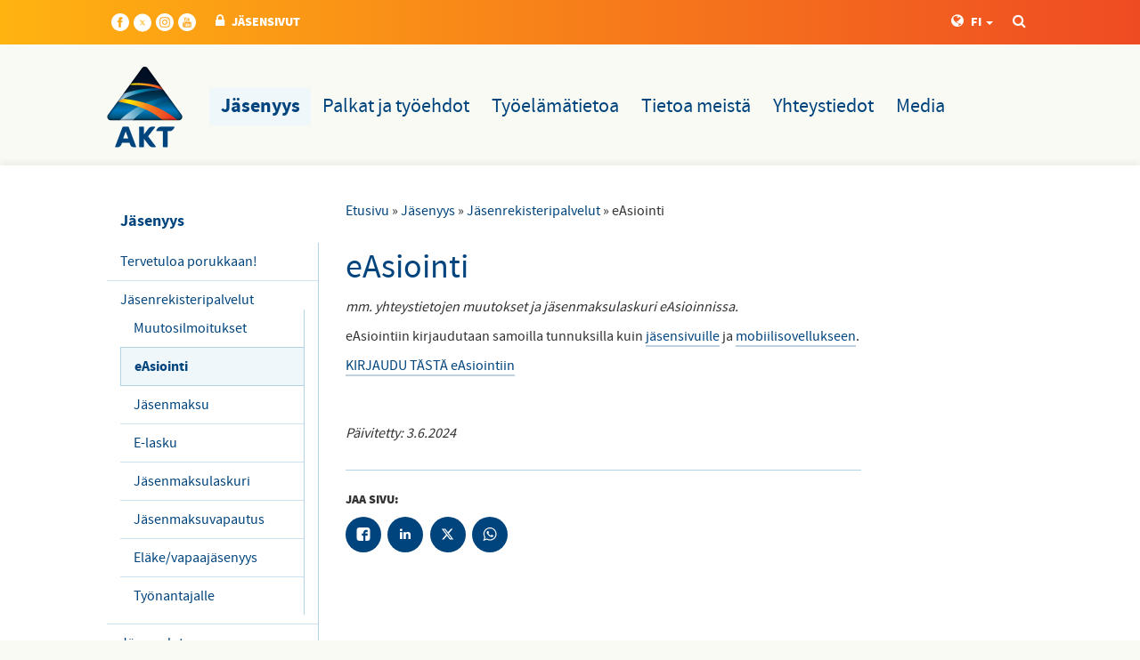

--- FILE ---
content_type: text/html; charset=utf-8
request_url: https://www.akt.fi/jasenyys/jasenrekisteripalvelut/easiointi/
body_size: 16256
content:
<!DOCTYPE html>
<html lang="fi">
  <head>
    <meta charset="utf-8">
    <meta http-equiv="X-UA-Compatible" content="IE=edge">
    <meta name="viewport" content="width=device-width, initial-scale=1">
    <meta name="description" content="">
    
    <!-- Facebook Open Graph Meta Tags -->
    <meta property="og:title" content="eAsiointi">
    <meta property="og:type" content="website">
    <meta property="og:url" content="https://www.akt.fi//jasenyys/jasenrekisteripalvelut/easiointi/">
    <meta property="og:image" itemprop="image" content="https://www.akt.fi/site/assets/files/17937/verkkopalvelu_lyyti.jpg">
    <meta property="og:description" content="">
    <meta name="facebook-domain-verification" content="hg0m179z5zv7ctgi68nd887z64ymyo" />
    
    <link rel="icon" href="/favicon.ico">

    <link href="/site/assets/pwpc/pwpc-48132e3003786746d5d6a66ebd55408eebe501f7.css" rel="stylesheet">

    
    <!-- Twitter -->
    <meta name="twitter:card" content="summary_large_image">
    <meta name="twitter:title" content="eAsiointi">
    <meta name="twitter:image" content="https://www.akt.fi/site/assets/files/17937/verkkopalvelu_lyyti.jpg">

    <title>eAsiointi | AKT</title>

            <link rel="stylesheet" type="text/css" href="/site/templates/styles/magnific-popup.css">
            <link rel="stylesheet" type="text/css" href="//maxcdn.bootstrapcdn.com/font-awesome/4.2.0/css/font-awesome.min.css">
    
    
    
  <!-- Google Tag Manager -->
  <script>(function(w,d,s,l,i){w[l]=w[l]||[];w[l].push({'gtm.start':
  new Date().getTime(),event:'gtm.js'});var
  f=d.getElementsByTagName(s)[0],
  j=d.createElement(s),dl=l!='dataLayer'?'&l='+l:'';j.async=true;j.src=
  'https://www.googletagmanager.com/gtm.js?id='+i+dl;f.parentNode.insertBefore(j,f);
  })(window,document,'script','dataLayer','GTM-KBH9ZG2');</script>
  <!-- End Google Tag Manager -->

  
  <!-- Facebook Pixel Code --> <script> !function(f,b,e,v,n,t,s) {if(f.fbq)return;n=f.fbq=function(){n.callMethod? n.callMethod.apply(n,arguments):n.queue.push(arguments)}; if(!f._fbq)f._fbq=n;n.push=n;n.loaded=!0;n.version='2.0'; n.queue=[];t=b.createElement(e);t.async=!0; t.src=v;s=b.getElementsByTagName(e)[0]; s.parentNode.insertBefore(t,s)}(window,document,'script', 'https://connect.facebook.net/en_US/fbevents.js'); fbq('init', '377680419939823'); fbq('track', 'PageView'); </script> <noscript> <img height="1" width="1" src="https://www.facebook.com/tr?id=377680419939823&ev=PageView &noscript=1<https://www.facebook.com/tr?id=377680419939823&ev=PageView%20&noscript=1>"/> </noscript> <!-- End Facebook Pixel Code -->

  
  <!-- OLD GTAG SCRIPT, FOR BACKUP PURPOSES ONLY -->
  <!-- Global site tag (gtag.js) - Google Analytics -->
  <!-- <script async src="https://www.googletagmanager.com/gtag/js?id=UA-120296530-1"></script>
  <script>
  window.dataLayer = window.dataLayer || [];
  function gtag(){dataLayer.push(arguments);}
  gtag('js', new Date());

  gtag('config', 'UA-120296530-1');
  </script> -->

  <!-- Global site tag (gtag.js) - Google Analytics -->
  <script async src="https://www.googletagmanager.com/gtag/js?id=G-82ET5XSY8C"></script>
  <script>
    window.dataLayer = window.dataLayer || [];
    function gtag(){dataLayer.push(arguments);}
    gtag('js', new Date());

    gtag('config', 'G-82ET5XSY8C');
  </script>

    <script id="Cookiebot" src="https://consent.cookiebot.com/uc.js" data-cbid="02ac95e0-4225-4d2e-94b1-3ba12048c47e" data-blockingmode="auto" type="text/javascript"></script>
  </head>

  <body role="document" class="bartender-main tpl-basic-page ">

  
    <div class="bartender-content">

      <div class="container-fluid gradient hidden-xs pt-4 pb-3">
  <div class="container">
    <nav class="secondary">
      <ul>
        <!-- some -->
        <li style="margin-left: 5px;">
    <a href="https://www.facebook.com/aktliitto/" target="_blank" class="hocus:opacity-75" style="padding-top: 5px; fill: white; line-height: 20px;">
    <svg xmlns="http://www.w3.org/2000/svg" width="20" height="20" viewBox="0 0 24 24"><path d="M12 0c-6.627 0-12 5.373-12 12s5.373 12 12 12 12-5.373 12-12-5.373-12-12-12zm3 8h-1.35c-.538 0-.65.221-.65.778v1.222h2l-.209 2h-1.791v7h-3v-7h-2v-2h2v-2.308c0-1.769.931-2.692 3.029-2.692h1.971v3z"/></svg>
    </a>
</li>
<li style="margin-left: 5px;">
    <a href="https://twitter.com/AKT_liittory" target="_blank" class="hocus:opacity-75" style="padding-top: 5px; fill: white; line-height: 20px;">
    <svg viewBox="0 0 431.003 431.003" width="20" height="21"  viewBox="0 0 431.003 431.003" xmlns="http://www.w3.org/2000/svg">
		<path d="M 215.501 0 C 334.519 0 431.003 96.483 431.003 215.501 C 431.003 334.519 334.519 431.003 215.501 431.003 C 96.483 431.003 0 334.519 0 215.501 C 0 96.483 96.483 0 215.501 0 Z" style=""></path>
		<path
        fill="#ffb311        "fill-rule="nonzero" d="M 253.772 155.351 L 274.179 155.351 L 229.595 206.31 L 282.047 275.653 L 240.977 275.653 L 208.81 233.596 L 172.004 275.653 L 151.583 275.653 L 199.271 221.146 L 148.955 155.351 L 162.772 155.351 L 191.066 155.351 L 220.142 193.791 L 253.772 155.351 Z M 246.609 263.436 L 257.918 263.436 L 184.921 166.926 L 172.787 166.926 L 246.609 263.436 Z" style="transform-origin: 215.501px 215.502px;"></path>
	</svg>
    </a>
</li>
<li style="margin-left: 5px;">
    <a href="https://www.instagram.com/akt_liitto/" target="_blank" class="hocus:opacity-75" style="padding-top: 5px; fill: white; line-height: 20px;">
    <svg xmlns="http://www.w3.org/2000/svg" width="20" height="20" viewBox="0 0 24 24"><path d="M14.829 6.302c-.738-.034-.96-.04-2.829-.04s-2.09.007-2.828.04c-1.899.087-2.783.986-2.87 2.87-.033.738-.041.959-.041 2.828s.008 2.09.041 2.829c.087 1.879.967 2.783 2.87 2.87.737.033.959.041 2.828.041 1.87 0 2.091-.007 2.829-.041 1.899-.086 2.782-.988 2.87-2.87.033-.738.04-.96.04-2.829s-.007-2.09-.04-2.828c-.088-1.883-.973-2.783-2.87-2.87zm-2.829 9.293c-1.985 0-3.595-1.609-3.595-3.595 0-1.985 1.61-3.594 3.595-3.594s3.595 1.609 3.595 3.594c0 1.985-1.61 3.595-3.595 3.595zm3.737-6.491c-.464 0-.84-.376-.84-.84 0-.464.376-.84.84-.84.464 0 .84.376.84.84 0 .463-.376.84-.84.84zm-1.404 2.896c0 1.289-1.045 2.333-2.333 2.333s-2.333-1.044-2.333-2.333c0-1.289 1.045-2.333 2.333-2.333s2.333 1.044 2.333 2.333zm-2.333-12c-6.627 0-12 5.373-12 12s5.373 12 12 12 12-5.373 12-12-5.373-12-12-12zm6.958 14.886c-.115 2.545-1.532 3.955-4.071 4.072-.747.034-.986.042-2.887.042s-2.139-.008-2.886-.042c-2.544-.117-3.955-1.529-4.072-4.072-.034-.746-.042-.985-.042-2.886 0-1.901.008-2.139.042-2.886.117-2.544 1.529-3.955 4.072-4.071.747-.035.985-.043 2.886-.043s2.14.008 2.887.043c2.545.117 3.957 1.532 4.071 4.071.034.747.042.985.042 2.886 0 1.901-.008 2.14-.042 2.886z"/></svg>
    </a>
</li>
<li style="margin-left: 5px;">
    <a href="https://www.youtube.com/c/AutojaKuljetusalanTy%C3%B6ntekij%C3%A4liittoAKT" target="_blank" class="hocus:opacity-75" style="padding-top: 5px; fill: white; line-height: 20px;">
    <svg xmlns="http://www.w3.org/2000/svg" width="20" height="20" viewBox="0 0 24 24"><path d="M10.918 13.933h.706v3.795h-.706v-.419c-.13.154-.266.272-.405.353-.381.218-.902.213-.902-.557v-3.172h.705v2.909c0 .153.037.256.188.256.138 0 .329-.176.415-.284v-2.881zm.642-4.181c.2 0 .311-.16.311-.377v-1.854c0-.223-.098-.38-.324-.38-.208 0-.309.161-.309.38v1.854c-.001.21.117.377.322.377zm-1.941 2.831h-2.439v.747h.823v4.398h.795v-4.398h.821v-.747zm4.721 2.253v2.105c0 .47-.176.834-.645.834-.259 0-.474-.094-.671-.34v.292h-.712v-5.145h.712v1.656c.16-.194.375-.354.628-.354.517.001.688.437.688.952zm-.727.043c0-.128-.024-.225-.075-.292-.086-.113-.244-.125-.367-.062l-.146.116v2.365l.167.134c.115.058.283.062.361-.039.04-.054.061-.141.061-.262v-1.96zm10.387-2.879c0 6.627-5.373 12-12 12s-12-5.373-12-12 5.373-12 12-12 12 5.373 12 12zm-10.746-2.251c0 .394.12.712.519.712.224 0 .534-.117.855-.498v.44h.741v-3.986h-.741v3.025c-.09.113-.291.299-.436.299-.159 0-.197-.108-.197-.269v-3.055h-.741v3.332zm-2.779-2.294v1.954c0 .703.367 1.068 1.085 1.068.597 0 1.065-.399 1.065-1.068v-1.954c0-.624-.465-1.071-1.065-1.071-.652 0-1.085.432-1.085 1.071zm-2.761-2.455l.993 3.211v2.191h.835v-2.191l.971-3.211h-.848l-.535 2.16-.575-2.16h-.841zm10.119 10.208c-.013-2.605-.204-3.602-1.848-3.714-1.518-.104-6.455-.103-7.971 0-1.642.112-1.835 1.104-1.848 3.714.013 2.606.204 3.602 1.848 3.715 1.516.103 6.453.103 7.971 0 1.643-.113 1.835-1.104 1.848-3.715zm-.885-.255v.966h-1.35v.716c0 .285.024.531.308.531.298 0 .315-.2.315-.531v-.264h.727v.285c0 .731-.313 1.174-1.057 1.174-.676 0-1.019-.491-1.019-1.174v-1.704c0-.659.435-1.116 1.071-1.116.678.001 1.005.431 1.005 1.117zm-.726-.007c0-.256-.054-.445-.309-.445-.261 0-.314.184-.314.445v.385h.623v-.385z"/></svg>
    </a>
</li>
        <!-- utils -->
                  <li><a href="/extranet/" title="JÄSENSIVUT"><i class="fa fa-lock"></i>JÄSENSIVUT</a></li>
        
        <li class="search-container pull-right">
          <a href="/haku/" title="YHTEYDENOTTO"><i class="fa fa-search"></i><span class="sr-only">HAKU</span></a>
        </li>
        <li class="dropdown pull-right">
          <a href="#" title="LANGUAGE" data-toggle="dropdown"><i class="fa fa-globe"></i>FI <span class="caret"></span></a>
          <ul class="dropdown-menu" role="menu">
                          <li class="active"><a href="/">Suomeksi</a></li>
                          <li class=""><a href="/pa-svenska/">På Svenska</a></li>
                          <li class=""><a href="/in-english/">In English</a></li>
                          <li class=""><a href="/venajaksi/">по-русски</a></li>
                          <li class=""><a href="/viroksi/">Eesti keel</a></li>
                      </ul>
        </li>

      </ul>
    </nav>
  </div>
</div>
          <a id="mobile-banner" class="visible-xs-block" href="https://www.akt.fi/liity-jaseneksi/">
        <i class="fa fa-mobile" aria-hidden="true"></i>
        LIITY JÄSENEKSI        <i class="fa fa-chevron-right" aria-hidden="true"></i>
    </a>

              <nav class="navbar-default sm:w-full bg-brand-4 pb-8" role="navigation">
          <div class="container">
            <div class="visible-xs-block px-4 py-8">
  <div class="flex justify-between items-center">
    <a class="inline-block" href="/">
      <img src="/site/templates/styles/images/logo.png" width="85" alt="AKT">
    </a>
    <div>
              <a class="px-2 mx-2" href="/extranet/" title="Jäsensivut">
          <i class="text-4xl fa fa-lock"></i>
          <span class="sr-only">Jäsensivut</span>
        </a>
            <a class="px-2 mx-2" href="/haku/" title="Haku">
        <i class="text-4xl fa fa-search"></i>
        <span class="sr-only">Haku</span>
      </a>
      <button data-bartender-toggle="right" class="px-2 ml-2 border-0 bg-transparent text-brand-1">
        <i class="text-4xl fa fa-bars"></i>
        <span class="sr-only">VALIKKO</span>
      </button>
    </div>
  </div>
</div>
            <div id="navbar" class="hidden-xs pt-2 pb-6 lg:pb-0">
  <ul class="no-list flex flex-wrap justify-start items-center mt-8">
    <li>
      <a href="/" title="AKT" class="inline-block mr-8 lg:mr-12">
  	    <img src="/site/templates/styles/images/logo.png" alt="AKT" width="85" />
      </a>
    </li>
                <li class=" navigation-dropdown-parent">
        <a class="inline-block p-4 lg:px-5 bg-brand-1-light font-bold text-brand-1 leading-none text-lg md:text-xl lg:text-2xl hocus:text-black hocus:bg-brand-1-light hocus:no-underline" href="/jasenyys/">
          Jäsenyys        </a>
                  <ul class="navigation-dropdown-menu no-list bg-brand-2 ml-6 py-5 px-7">
                                        <li class="block border-b last:border-0 border-light-blue">
                <a href="/jasenyys/tervetuloa-porukkaan/" class="block py-2 text-white hocus:text-white">
                  Tervetuloa porukkaan!                </a>
              </li>
                                        <li class="block border-b last:border-0 border-light-blue">
                <a href="/jasenyys/jasenrekisteripalvelut/" class="block py-2 text-white hocus:text-white font-bold">
                  Jäsenrekisteripalvelut                </a>
              </li>
                                        <li class="block border-b last:border-0 border-light-blue">
                <a href="/jasenyys/jasenedut/" class="block py-2 text-white hocus:text-white">
                  Jäsenedut                </a>
              </li>
                                        <li class="block border-b last:border-0 border-light-blue">
                <a href="/jasenyys/ammattiosastot/" class="block py-2 text-white hocus:text-white">
                  Ammattiosastot                </a>
              </li>
                                        <li class="block border-b last:border-0 border-light-blue">
                <a href="/jasenyys/koulutus/" class="block py-2 text-white hocus:text-white">
                  Koulutus                </a>
              </li>
                                        <li class="block border-b last:border-0 border-light-blue">
                <a href="/jasenyys/akt-nuoret/" class="block py-2 text-white hocus:text-white">
                  AKT nuoret                </a>
              </li>
                                        <li class="block border-b last:border-0 border-light-blue">
                <a href="/jasenyys/opiskelijat/" class="block py-2 text-white hocus:text-white">
                  Opiskelijat                </a>
              </li>
                                        <li class="block border-b last:border-0 border-light-blue">
                <a href="/jasenyys/lomapaikat/" class="block py-2 text-white hocus:text-white">
                  Lomapaikat                </a>
              </li>
                                        <li class="block border-b last:border-0 border-light-blue">
                <a href="/jasenyys/oikeusapu/" class="block py-2 text-white hocus:text-white">
                  Oikeusapu                </a>
              </li>
                                        <li class="block border-b last:border-0 border-light-blue">
                <a href="/jasenyys/verkkokauppa/" class="block py-2 text-white hocus:text-white">
                  Verkkokauppa                </a>
              </li>
                                        <li class="block border-b last:border-0 border-light-blue">
                <a href="/jasenyys/tyottomyyskassa/" class="block py-2 text-white hocus:text-white">
                  Työttömyyskassa                </a>
              </li>
                                        <li class="block border-b last:border-0 border-light-blue">
                <a href="/jasenyys/jasensivut/" class="block py-2 text-white hocus:text-white">
                  Jäsensivut                </a>
              </li>
                      </ul>
              </li>
                <li class=" navigation-dropdown-parent">
        <a class="inline-block p-4 lg:px-5  text-brand-1 leading-none text-lg md:text-xl lg:text-2xl hocus:text-black hocus:bg-brand-1-light hocus:no-underline" href="/palkat-ja-tyoehdot/">
          Palkat ja työehdot        </a>
                  <ul class="navigation-dropdown-menu no-list bg-brand-2 ml-6 py-5 px-7">
                                        <li class="block border-b last:border-0 border-light-blue">
                <a href="/palkat-ja-tyoehdot/tyoehtosopimukset/" class="block py-2 text-white hocus:text-white">
                  Työehtosopimukset                </a>
              </li>
                                        <li class="block border-b last:border-0 border-light-blue">
                <a href="/palkat-ja-tyoehdot/yleiset-sopimukset/" class="block py-2 text-white hocus:text-white">
                  Autoliikenteen yleiset sopimukset                </a>
              </li>
                                        <li class="block border-b last:border-0 border-light-blue">
                <a href="/palkat-ja-tyoehdot/vuosiloma/" class="block py-2 text-white hocus:text-white">
                  Vuosiloma                </a>
              </li>
                                        <li class="block border-b last:border-0 border-light-blue">
                <a href="/palkat-ja-tyoehdot/erimielisyydet-tyopaikalla/" class="block py-2 text-white hocus:text-white">
                  Erimielisyydet työpaikalla                </a>
              </li>
                                        <li class="block border-b last:border-0 border-light-blue">
                <a href="/palkat-ja-tyoehdot/painavasyy/" class="block py-2 text-white hocus:text-white">
                  PainavaSyy                </a>
              </li>
                                        <li class="block border-b last:border-0 border-light-blue">
                <a href="/palkat-ja-tyoehdot/neuvottelut/" class="block py-2 text-white hocus:text-white">
                  Neuvottelut                </a>
              </li>
                      </ul>
              </li>
                <li class=" navigation-dropdown-parent">
        <a class="inline-block p-4 lg:px-5  text-brand-1 leading-none text-lg md:text-xl lg:text-2xl hocus:text-black hocus:bg-brand-1-light hocus:no-underline" href="/tyoelamatietoa/">
          Työelämätietoa        </a>
                  <ul class="navigation-dropdown-menu no-list bg-brand-2 ml-6 py-5 px-7">
                                        <li class="block border-b last:border-0 border-light-blue">
                <a href="/tyoelamatietoa/luottamusmiestoiminta/" class="block py-2 text-white hocus:text-white">
                  Luottamusmiestoiminta                </a>
              </li>
                                        <li class="block border-b last:border-0 border-light-blue">
                <a href="/tyoelamatietoa/tyoymparisto-ja-tyosuojelu/" class="block py-2 text-white hocus:text-white">
                  Työympäristö ja työsuojelu                </a>
              </li>
                                        <li class="block border-b last:border-0 border-light-blue">
                <a href="/tyoelamatietoa/oikeusapu/" class="block py-2 text-white hocus:text-white">
                  Erimielisyydet työpaikalla                </a>
              </li>
                                        <li class="block border-b last:border-0 border-light-blue">
                <a href="/tyoelamatietoa/korona/" class="block py-2 text-white hocus:text-white">
                  Korona                </a>
              </li>
                      </ul>
              </li>
                <li class=" navigation-dropdown-parent">
        <a class="inline-block p-4 lg:px-5  text-brand-1 leading-none text-lg md:text-xl lg:text-2xl hocus:text-black hocus:bg-brand-1-light hocus:no-underline" href="/tietoa-meista/">
          Tietoa meistä        </a>
                  <ul class="navigation-dropdown-menu no-list bg-brand-2 ml-6 py-5 px-7">
                                        <li class="block border-b last:border-0 border-light-blue">
                <a href="/tietoa-meista/hallinto/" class="block py-2 text-white hocus:text-white">
                  Hallinto                </a>
              </li>
                                        <li class="block border-b last:border-0 border-light-blue">
                <a href="/tietoa-meista/ammattiosastot/" class="block py-2 text-white hocus:text-white">
                  Ammattiosastot                </a>
              </li>
                                        <li class="block border-b last:border-0 border-light-blue">
                <a href="/tietoa-meista/videot/" class="block py-2 text-white hocus:text-white">
                  Videot                </a>
              </li>
                                        <li class="block border-b last:border-0 border-light-blue">
                <a href="/tietoa-meista/edustajakokous/" class="block py-2 text-white hocus:text-white">
                  Edustajakokous                </a>
              </li>
                                        <li class="block border-b last:border-0 border-light-blue">
                <a href="/tietoa-meista/tietosuoja/" class="block py-2 text-white hocus:text-white">
                  Tietosuoja                </a>
              </li>
                                        <li class="block border-b last:border-0 border-light-blue">
                <a href="/tietoa-meista/akt-n-historia/" class="block py-2 text-white hocus:text-white">
                  AKT:n historia                </a>
              </li>
                                        <li class="block border-b last:border-0 border-light-blue">
                <a href="/tietoa-meista/logot/" class="block py-2 text-white hocus:text-white">
                  Logot                </a>
              </li>
                                        <li class="block border-b last:border-0 border-light-blue">
                <a href="/tietoa-meista/medialle/" class="block py-2 text-white hocus:text-white">
                  Medialle                </a>
              </li>
                      </ul>
              </li>
                <li class=" navigation-dropdown-parent">
        <a class="inline-block p-4 lg:px-5  text-brand-1 leading-none text-lg md:text-xl lg:text-2xl hocus:text-black hocus:bg-brand-1-light hocus:no-underline" href="/yhteystiedot/">
          Yhteystiedot        </a>
                  <ul class="navigation-dropdown-menu no-list bg-brand-2 ml-6 py-5 px-7">
                                        <li class="block border-b last:border-0 border-light-blue">
                <a href="/yhteystiedot/johdon-tiimi/" class="block py-2 text-white hocus:text-white">
                  Johto ja hallinto                </a>
              </li>
                                        <li class="block border-b last:border-0 border-light-blue">
                <a href="/yhteystiedot/edunvalvontatiimi/" class="block py-2 text-white hocus:text-white">
                  Edunvalvontatiimi                </a>
              </li>
                                        <li class="block border-b last:border-0 border-light-blue">
                <a href="/yhteystiedot/jarjestotiimi/" class="block py-2 text-white hocus:text-white">
                  Järjestötiimi                </a>
              </li>
                                        <li class="block border-b last:border-0 border-light-blue">
                <a href="/yhteystiedot/palvelutiimi/" class="block py-2 text-white hocus:text-white">
                  Palvelutiimi                </a>
              </li>
                                        <li class="block border-b last:border-0 border-light-blue">
                <a href="/yhteystiedot/viestintatiimi/" class="block py-2 text-white hocus:text-white">
                  Viestintätiimi                </a>
              </li>
                                        <li class="block border-b last:border-0 border-light-blue">
                <a href="/yhteystiedot/jasenrekisteripalvelut/" class="block py-2 text-white hocus:text-white">
                  Jäsenrekisteripalvelut                </a>
              </li>
                                        <li class="block border-b last:border-0 border-light-blue">
                <a href="/yhteystiedot/aluetoimistot/" class="block py-2 text-white hocus:text-white">
                  Aluetoimistot                </a>
              </li>
                                        <li class="block border-b last:border-0 border-light-blue">
                <a href="/yhteystiedot/akt-n-infopisteet/" class="block py-2 text-white hocus:text-white">
                  AKT:n infopisteet                </a>
              </li>
                                        <li class="block border-b last:border-0 border-light-blue">
                <a href="/yhteystiedot/laskutustiedot/" class="block py-2 text-white hocus:text-white">
                  Laskutustiedot                </a>
              </li>
                      </ul>
              </li>
                <li class=" navigation-dropdown-parent">
        <a class="inline-block p-4 lg:px-5  text-brand-1 leading-none text-lg md:text-xl lg:text-2xl hocus:text-black hocus:bg-brand-1-light hocus:no-underline" href="/media/">
          Media        </a>
                  <ul class="navigation-dropdown-menu no-list bg-brand-2 ml-6 py-5 px-7">
                                        <li class="block border-b last:border-0 border-light-blue">
                <a href="/media/liiton-johto/" class="block py-2 text-white hocus:text-white">
                  Liiton johto                </a>
              </li>
                                        <li class="block border-b last:border-0 border-light-blue">
                <a href="/media/logot/" class="block py-2 text-white hocus:text-white">
                  Logot                </a>
              </li>
                      </ul>
              </li>
      </ul>
</div>
          </div>
        </nav>
      
      <div class="container-fluid content-main sub" role="main">
        <div class="container">
  <div class="row">

    <div class="col-sm-9 col-sm-push-3">

              
<ul id='breadcrumb'><li><a href='/'>Etusivu</a>&nbsp;&raquo;&nbsp;</li><li><a href='/jasenyys/'>Jäsenyys</a>&nbsp;&raquo;&nbsp;</li><li><a href='/jasenyys/jasenrekisteripalvelut/'>Jäsenrekisteripalvelut</a>&nbsp;&raquo;&nbsp;</li><li>eAsiointi</li></ul>      

      <h1>eAsiointi</h1><h3 class='summary'></h3><div class='body'><p><em>mm. yhteystietojen muutokset ja jäsenmaksulaskuri eAsioinnissa.</em></p>

<p>eAsiointiin kirjaudutaan samoilla tunnuksilla kuin <a href="/extranet/">jäsensivuille</a> ja <a href="/jasenyys/jasenedut/mobiilisovellus/">mobiilisovellukseen</a>.</p>

<p><a href="https://tunnistus.avoine.fi/sso-login/?service=akt-lotta&amp;return=https%3A%2F%2Feasiointi.akt.fi%2Fauth" target="_blank">KIRJAUDU TÄSTÄ eAsiointiin</a></p></div><!-- body -->
      <div class="hidden-xs">
                  <p><br><em>Päivitetty: 3.6.2024</em></p>
                
  <div class="share">

    <h5>JAA SIVU:</h5>

    <ul class="rrssb-buttons no-list flex flex-wrap">

      <li class="some-icon bg-brand-1 text-white fill-white rounded-full">
        <!-- Replace with your URL. For best results, make sure you page has the proper FB Open Graph tags in header:
        https://developers.facebook.com/docs/opengraph/howtos/maximizing-distribution-media-content/ -->
        <a href="https://facebook.com/sharer.php?u=https://www.akt.fi/jasenyys/jasenrekisteripalvelut/easiointi/" class="popup">
          <svg version="1.1" id="Layer_1" xmlns="http://www.w3.org/2000/svg" xmlns:xlink="http://www.w3.org/1999/xlink" x="0px" y="0px" width="28px" height="28px" viewBox="0 0 28 28" enable-background="new 0 0 28 28" xml:space="preserve">
           <path d="M27.825,4.783c0-2.427-2.182-4.608-4.608-4.608H4.783c-2.422,0-4.608,2.182-4.608,4.608v18.434
            c0,2.427,2.181,4.608,4.608,4.608H14V17.379h-3.379v-4.608H14v-1.795c0-3.089,2.335-5.885,5.192-5.885h3.718v4.608h-3.726
            c-0.408,0-0.884,0.492-0.884,1.236v1.836h4.609v4.608h-4.609v10.446h4.916c2.422,0,4.608-2.188,4.608-4.608V4.783z"/>
          </svg>
          <span class="sr-only">facebook</span>
        </a>
      </li>

      <li class="some-icon bg-brand-1 text-white rounded-full">
        <!-- Replace href with your meta and URL information -->
        <a href="http://www.linkedin.com/shareArticle?mini=true&amp;url=https://www.akt.fi/jasenyys/jasenrekisteripalvelut/easiointi/" class="popup">
          <svg version="1.1" id="Layer_1" xmlns="http://www.w3.org/2000/svg" xmlns:xlink="http://www.w3.org/1999/xlink" x="0px" y="0px" width="28px" height="28px" viewBox="0 0 28 28" enable-background="new 0 0 28 28" xml:space="preserve">
            <path d="M25.424,15.887v8.447h-4.896v-7.882c0-1.979-0.709-3.331-2.48-3.331c-1.354,0-2.158,0.911-2.514,1.803
            c-0.129,0.315-0.162,0.753-0.162,1.194v8.216h-4.899c0,0,0.066-13.349,0-14.731h4.899v2.088c-0.01,0.016-0.023,0.032-0.033,0.048
            h0.033V11.69c0.65-1.002,1.812-2.435,4.414-2.435C23.008,9.254,25.424,11.361,25.424,15.887z M5.348,2.501
            c-1.676,0-2.772,1.092-2.772,2.539c0,1.421,1.066,2.538,2.717,2.546h0.032c1.709,0,2.771-1.132,2.771-2.546
            C8.054,3.593,7.019,2.501,5.343,2.501H5.348z M2.867,24.334h4.897V9.603H2.867V24.334z"/>
          </svg>
          <span class="sr-only">linkedin</span>
        </a>
      </li>

      <li class="some-icon bg-brand-1 text-white rounded-full">
        <!-- Replace href with your Meta and URL information  -->
	        <a href="https://twitter.com/intent/tweet/?text=eAsiointi&url=https://www.akt.fi/jasenyys/jasenrekisteripalvelut/easiointi/" class="popup">
          <svg xmlns="http://www.w3.org/2000/svg" viewBox="0 0 512 512"><path d="M389.2 48h70.6L305.6 224.2 487 464H345L233.7 318.6 106.5 464H35.8L200.7 275.5 26.8 48H172.4L272.9 180.9 389.2 48zM364.4 421.8h39.1L151.1 88h-42L364.4 421.8z"/></svg>
          <span class="sr-only">twitter</span>
        </a>
      </li>

      <li class="some-icon bg-brand-1 text-white rounded-full">
        <!-- Replace href with your Meta and URL information  -->
        <a href="http://wa.me/?text=https://www.akt.fi/jasenyys/jasenrekisteripalvelut/easiointi/" class="popup">
          <svg xmlns="http://www.w3.org/2000/svg" width="28" height="28" viewBox="0 0 90 90">
           <path d="M90 43.84c0 24.214-19.78 43.842-44.182 43.842a44.256 44.256 0 0 1-21.357-5.455L0 90l7.975-23.522a43.38 43.38 0 0 1-6.34-22.637C1.635 19.63 21.415 0 45.818 0 70.223 0 90 19.628 90 43.84zM45.818 6.983c-20.484 0-37.146 16.535-37.146 36.86 0 8.064 2.63 15.533 7.076 21.61l-4.64 13.688 14.274-4.537A37.122 37.122 0 0 0 45.82 80.7c20.48 0 37.145-16.533 37.145-36.857S66.3 6.983 45.818 6.983zm22.31 46.956c-.272-.447-.993-.717-2.075-1.254-1.084-.537-6.41-3.138-7.4-3.495-.993-.36-1.717-.54-2.438.536-.72 1.076-2.797 3.495-3.43 4.212-.632.72-1.263.81-2.347.27-1.082-.536-4.57-1.672-8.708-5.332-3.22-2.848-5.393-6.364-6.025-7.44-.63-1.076-.066-1.657.475-2.192.488-.482 1.084-1.255 1.625-1.882.543-.628.723-1.075 1.082-1.793.363-.718.182-1.345-.09-1.884-.27-.537-2.438-5.825-3.34-7.977-.902-2.15-1.803-1.793-2.436-1.793-.63 0-1.353-.09-2.075-.09-.722 0-1.896.27-2.89 1.344-.99 1.077-3.788 3.677-3.788 8.964 0 5.288 3.88 10.397 4.422 11.113.54.716 7.49 11.92 18.5 16.223 11.01 4.3 11.01 2.866 12.996 2.686 1.984-.18 6.406-2.6 7.312-5.107.9-2.513.9-4.664.63-5.112z"/>
          </svg>
          <span class="sr-only">whatsapp</span>
        </a>
      </li>

    </ul>

  </div>

      </div>

    </div>

    
      <div class="col-sm-3 col-sm-pull-9 mt-16 tb:mt-0">

        
        <h3 class='hidden-xs menu-heading'><a href='/jasenyys/'>Jäsenyys</a></h3><ul class='hidden-xs list-group nav-sub'><li class='list-group-item'  class="has_children"><a href="/jasenyys/tervetuloa-porukkaan/">Tervetuloa porukkaan!</a></li><li class='list-group-item'  class="parent has_children"><a href="/jasenyys/jasenrekisteripalvelut/">Jäsenrekisteripalvelut</a><ul><li class='list-group-item' ><a href="/jasenyys/jasenrekisteripalvelut/muutosilmoitukset/">Muutosilmoitukset</a></li><li class='list-group-item'  class="current"><a href='/jasenyys/jasenrekisteripalvelut/easiointi/' class='current'>eAsiointi</a></li><li class='list-group-item' ><a href="/jasenyys/jasenrekisteripalvelut/jasenmaksunperinta/">Jäsenmaksu</a></li><li class='list-group-item' ><a href="/jasenyys/jasenrekisteripalvelut/e-lasku/">E-lasku</a></li><li class='list-group-item' ><a href="/jasenyys/jasenrekisteripalvelut/jasenmaksulaskuri/">Jäsenmaksulaskuri</a></li><li class='list-group-item' ><a href="/jasenyys/jasenrekisteripalvelut/jasenmaksuvapautus/">Jäsenmaksuvapautus</a></li><li class='list-group-item' ><a href="/jasenyys/jasenrekisteripalvelut/elake-vapaajasenyys/">Eläke/vapaajäsenyys</a></li><li class='list-group-item' ><a href="/jasenyys/jasenrekisteripalvelut/tyonantajalle/">Työnantajalle</a></li></ul></li><li class='list-group-item'  class="has_children"><a href="/jasenyys/jasenedut/">Jäsenedut</a></li><li class='list-group-item' ><a href="/jasenyys/ammattiosastot/">Ammattiosastot</a></li><li class='list-group-item'  class="has_children"><a href="/jasenyys/koulutus/">Koulutus</a></li><li class='list-group-item'  class="has_children"><a href="/jasenyys/akt-nuoret/">AKT nuoret</a></li><li class='list-group-item' ><a href="/jasenyys/opiskelijat/">Opiskelijat</a></li><li class='list-group-item' ><a href="/jasenyys/lomapaikat/">Lomapaikat</a></li><li class='list-group-item' ><a href="/jasenyys/oikeusapu/">Oikeusapu</a></li><li class='list-group-item' ><a href="/jasenyys/verkkokauppa/">Verkkokauppa</a></li><li class='list-group-item' ><a href="/jasenyys/tyottomyyskassa/">Työttömyyskassa</a></li><li class='list-group-item' ><a href="/jasenyys/jasensivut/">Jäsensivut</a></li></ul>
        
        
      </div>

    
    <div class="visible-xs-block">
      <div class="col-sm-12">
                  <p><br><em>Päivitetty: 3.6.2024</em></p>
                
  <div class="share">

    <h5>JAA SIVU:</h5>

    <ul class="rrssb-buttons no-list flex flex-wrap">

      <li class="some-icon bg-brand-1 text-white fill-white rounded-full">
        <!-- Replace with your URL. For best results, make sure you page has the proper FB Open Graph tags in header:
        https://developers.facebook.com/docs/opengraph/howtos/maximizing-distribution-media-content/ -->
        <a href="https://facebook.com/sharer.php?u=https://www.akt.fi/jasenyys/jasenrekisteripalvelut/easiointi/" class="popup">
          <svg version="1.1" id="Layer_1" xmlns="http://www.w3.org/2000/svg" xmlns:xlink="http://www.w3.org/1999/xlink" x="0px" y="0px" width="28px" height="28px" viewBox="0 0 28 28" enable-background="new 0 0 28 28" xml:space="preserve">
           <path d="M27.825,4.783c0-2.427-2.182-4.608-4.608-4.608H4.783c-2.422,0-4.608,2.182-4.608,4.608v18.434
            c0,2.427,2.181,4.608,4.608,4.608H14V17.379h-3.379v-4.608H14v-1.795c0-3.089,2.335-5.885,5.192-5.885h3.718v4.608h-3.726
            c-0.408,0-0.884,0.492-0.884,1.236v1.836h4.609v4.608h-4.609v10.446h4.916c2.422,0,4.608-2.188,4.608-4.608V4.783z"/>
          </svg>
          <span class="sr-only">facebook</span>
        </a>
      </li>

      <li class="some-icon bg-brand-1 text-white rounded-full">
        <!-- Replace href with your meta and URL information -->
        <a href="http://www.linkedin.com/shareArticle?mini=true&amp;url=https://www.akt.fi/jasenyys/jasenrekisteripalvelut/easiointi/" class="popup">
          <svg version="1.1" id="Layer_1" xmlns="http://www.w3.org/2000/svg" xmlns:xlink="http://www.w3.org/1999/xlink" x="0px" y="0px" width="28px" height="28px" viewBox="0 0 28 28" enable-background="new 0 0 28 28" xml:space="preserve">
            <path d="M25.424,15.887v8.447h-4.896v-7.882c0-1.979-0.709-3.331-2.48-3.331c-1.354,0-2.158,0.911-2.514,1.803
            c-0.129,0.315-0.162,0.753-0.162,1.194v8.216h-4.899c0,0,0.066-13.349,0-14.731h4.899v2.088c-0.01,0.016-0.023,0.032-0.033,0.048
            h0.033V11.69c0.65-1.002,1.812-2.435,4.414-2.435C23.008,9.254,25.424,11.361,25.424,15.887z M5.348,2.501
            c-1.676,0-2.772,1.092-2.772,2.539c0,1.421,1.066,2.538,2.717,2.546h0.032c1.709,0,2.771-1.132,2.771-2.546
            C8.054,3.593,7.019,2.501,5.343,2.501H5.348z M2.867,24.334h4.897V9.603H2.867V24.334z"/>
          </svg>
          <span class="sr-only">linkedin</span>
        </a>
      </li>

      <li class="some-icon bg-brand-1 text-white rounded-full">
        <!-- Replace href with your Meta and URL information  -->
	        <a href="https://twitter.com/intent/tweet/?text=eAsiointi&url=https://www.akt.fi/jasenyys/jasenrekisteripalvelut/easiointi/" class="popup">
          <svg xmlns="http://www.w3.org/2000/svg" viewBox="0 0 512 512"><path d="M389.2 48h70.6L305.6 224.2 487 464H345L233.7 318.6 106.5 464H35.8L200.7 275.5 26.8 48H172.4L272.9 180.9 389.2 48zM364.4 421.8h39.1L151.1 88h-42L364.4 421.8z"/></svg>
          <span class="sr-only">twitter</span>
        </a>
      </li>

      <li class="some-icon bg-brand-1 text-white rounded-full">
        <!-- Replace href with your Meta and URL information  -->
        <a href="http://wa.me/?text=https://www.akt.fi/jasenyys/jasenrekisteripalvelut/easiointi/" class="popup">
          <svg xmlns="http://www.w3.org/2000/svg" width="28" height="28" viewBox="0 0 90 90">
           <path d="M90 43.84c0 24.214-19.78 43.842-44.182 43.842a44.256 44.256 0 0 1-21.357-5.455L0 90l7.975-23.522a43.38 43.38 0 0 1-6.34-22.637C1.635 19.63 21.415 0 45.818 0 70.223 0 90 19.628 90 43.84zM45.818 6.983c-20.484 0-37.146 16.535-37.146 36.86 0 8.064 2.63 15.533 7.076 21.61l-4.64 13.688 14.274-4.537A37.122 37.122 0 0 0 45.82 80.7c20.48 0 37.145-16.533 37.145-36.857S66.3 6.983 45.818 6.983zm22.31 46.956c-.272-.447-.993-.717-2.075-1.254-1.084-.537-6.41-3.138-7.4-3.495-.993-.36-1.717-.54-2.438.536-.72 1.076-2.797 3.495-3.43 4.212-.632.72-1.263.81-2.347.27-1.082-.536-4.57-1.672-8.708-5.332-3.22-2.848-5.393-6.364-6.025-7.44-.63-1.076-.066-1.657.475-2.192.488-.482 1.084-1.255 1.625-1.882.543-.628.723-1.075 1.082-1.793.363-.718.182-1.345-.09-1.884-.27-.537-2.438-5.825-3.34-7.977-.902-2.15-1.803-1.793-2.436-1.793-.63 0-1.353-.09-2.075-.09-.722 0-1.896.27-2.89 1.344-.99 1.077-3.788 3.677-3.788 8.964 0 5.288 3.88 10.397 4.422 11.113.54.716 7.49 11.92 18.5 16.223 11.01 4.3 11.01 2.866 12.996 2.686 1.984-.18 6.406-2.6 7.312-5.107.9-2.513.9-4.664.63-5.112z"/>
          </svg>
          <span class="sr-only">whatsapp</span>
        </a>
      </li>

    </ul>

  </div>

      </div>
    </div>

  </div>
</div>
	<script>
	var bodyImageLinks = document.querySelectorAll('.body p a img, .extra-body p a img');
	for (var i = 0; i < bodyImageLinks.length; i++) {
	  bodyImageLinks[i].parentNode.classList.add('body-image-link');
	}
	</script>
      </div>

      <footer class="px-4 lg:px-0">

  <a class="logo" href="/">
    <img src="/site/templates/styles/images/logo_footer.png" alt="AKT" />
  </a>

  <div class="container py-12">
    <div class="row">

      <div class="col-xs-12 col-sm-4 mb-2 lg:mb-0">
        <p>© <strong>Auto- ja Kuljetusalan Työntekijäliitto AKT ry</strong></p>

<p>John Stenbergin ranta 6<br />
PL 313, 00531 Helsinki<br />
<a href="/yhteystiedot/">Yhteystiedot</a><br />
<a href="/yhteystiedot/aluetoimistot/">Aluetoimistot</a></p>

<p><a href="/tietoa-meista/tietosuoja/">Tietosuoja</a><br />
<a href="/tietoa-evasteista/">Tietoa evästeistä</a></p>      </div>

      <div class="col-xs-12 col-sm-4 mb-2 lg:mb-0">
        <p><strong>Oikopolut</strong></p>

<ul>
	<li><a href="/yhteystiedot/">Yhteystiedot</a></li>
	<li><a href="/uutiset/">Uutiset</a></li>
	<li><a href="/tapahtumat/">Tapahtumat</a></li>
	<li><a href="/jasenyys/koulutus/">Koulutus</a></li>
	<li><a href="/jasenyys/jasenrekisteripalvelut/">Jäsenrekisteripalvelut</a></li>
	<li><a href="/jasenyys/jasenrekisteripalvelut/easiointi/">eAsiointi</a></li>
	<li><a href="https://akt.uniofy.com/" target="_blank">Uniofy</a></li>
	<li><a href="/jasenyys/lomapaikat/">Lomapaikat</a></li>
	<li><a href="/media/">Medialle</a></li>
	<li><a href="/jasenyys/jasenedut/jasenlehti/">AKT-lehti</a></li>
	<li><a href="/jasenyys/jasenrekisteripalvelut/tyonantajalle/">Työnantajalle</a></li>
	<li><a href="/jasenyys/jasenedut/tyottomyyskassa/">Avoin työttömyyskassa A-kassa</a></li>
</ul>      </div>

      <div class="col-xs-12 col-sm-4 text-center lg:text-right">
        <!-- some -->
        <a href="https://www.facebook.com/aktliitto/" target="_blank" class="hocus:opacity-75 hocus:no-underline" style="padding-left: 5px; padding-top: 5px; fill: black; line-height: 39px;">
          <svg xmlns="http://www.w3.org/2000/svg" width="39" height="39" viewBox="0 0 24 24"><path d="M12 0c-6.627 0-12 5.373-12 12s5.373 12 12 12 12-5.373 12-12-5.373-12-12-12zm3 8h-1.35c-.538 0-.65.221-.65.778v1.222h2l-.209 2h-1.791v7h-3v-7h-2v-2h2v-2.308c0-1.769.931-2.692 3.029-2.692h1.971v3z"/></svg>
        </a>
        <a href="https://twitter.com/AKT_liittory" target="_blank" class="hocus:opacity-75 hocus:no-underline" style="padding-left: 5px; padding-top: 5px; fill: black; line-height: 39px; ">
          <svg viewBox="0 0 431.003 431.003" width="39" height="39" viewBox="0 0 431.003 431.003" xmlns="http://www.w3.org/2000/svg">
						<path d="M 215.501 0 C 334.519 0 431.003 96.483 431.003 215.501 C 431.003 334.519 334.519 431.003 215.501 431.003 C 96.483 431.003 0 334.519 0 215.501 C 0 96.483 96.483 0 215.501 0 Z" style=""></path>
						<path fill="#fff" fill-rule="nonzero" d="M 253.772 155.351 L 274.179 155.351 L 229.595 206.31 L 282.047 275.653 L 240.977 275.653 L 208.81 233.596 L 172.004 275.653 L 151.583 275.653 L 199.271 221.146 L 148.955 155.351 L 162.772 155.351 L 191.066 155.351 L 220.142 193.791 L 253.772 155.351 Z M 246.609 263.436 L 257.918 263.436 L 184.921 166.926 L 172.787 166.926 L 246.609 263.436 Z" style="transform-origin: 215.501px 215.502px;"></path>
					</svg>
        </a>
        <a href="https://www.instagram.com/akt_liitto/" target="_blank" class="hocus:opacity-75 hocus:no-underline" style="padding-left: 5px; padding-top: 5px; fill: black; line-height: 39px;">
          <svg xmlns="http://www.w3.org/2000/svg" width="39" height="39" viewBox="0 0 24 24"><path d="M14.829 6.302c-.738-.034-.96-.04-2.829-.04s-2.09.007-2.828.04c-1.899.087-2.783.986-2.87 2.87-.033.738-.041.959-.041 2.828s.008 2.09.041 2.829c.087 1.879.967 2.783 2.87 2.87.737.033.959.041 2.828.041 1.87 0 2.091-.007 2.829-.041 1.899-.086 2.782-.988 2.87-2.87.033-.738.04-.96.04-2.829s-.007-2.09-.04-2.828c-.088-1.883-.973-2.783-2.87-2.87zm-2.829 9.293c-1.985 0-3.595-1.609-3.595-3.595 0-1.985 1.61-3.594 3.595-3.594s3.595 1.609 3.595 3.594c0 1.985-1.61 3.595-3.595 3.595zm3.737-6.491c-.464 0-.84-.376-.84-.84 0-.464.376-.84.84-.84.464 0 .84.376.84.84 0 .463-.376.84-.84.84zm-1.404 2.896c0 1.289-1.045 2.333-2.333 2.333s-2.333-1.044-2.333-2.333c0-1.289 1.045-2.333 2.333-2.333s2.333 1.044 2.333 2.333zm-2.333-12c-6.627 0-12 5.373-12 12s5.373 12 12 12 12-5.373 12-12-5.373-12-12-12zm6.958 14.886c-.115 2.545-1.532 3.955-4.071 4.072-.747.034-.986.042-2.887.042s-2.139-.008-2.886-.042c-2.544-.117-3.955-1.529-4.072-4.072-.034-.746-.042-.985-.042-2.886 0-1.901.008-2.139.042-2.886.117-2.544 1.529-3.955 4.072-4.071.747-.035.985-.043 2.886-.043s2.14.008 2.887.043c2.545.117 3.957 1.532 4.071 4.071.034.747.042.985.042 2.886 0 1.901-.008 2.14-.042 2.886z"/></svg>
        </a>
        <a href="https://www.youtube.com/c/AutojaKuljetusalanTy%C3%B6ntekij%C3%A4liittoAKT" target="_blank" class="hocus:opacity-75 hocus:no-underline" style="padding-left: 5px; padding-top: 5px; fill: black; line-height: 39px;">
          <svg xmlns="http://www.w3.org/2000/svg" width="39" height="39" viewBox="0 0 24 24"><path d="M10.918 13.933h.706v3.795h-.706v-.419c-.13.154-.266.272-.405.353-.381.218-.902.213-.902-.557v-3.172h.705v2.909c0 .153.037.256.188.256.138 0 .329-.176.415-.284v-2.881zm.642-4.181c.2 0 .311-.16.311-.377v-1.854c0-.223-.098-.38-.324-.38-.208 0-.309.161-.309.38v1.854c-.001.21.117.377.322.377zm-1.941 2.831h-2.439v.747h.823v4.398h.795v-4.398h.821v-.747zm4.721 2.253v2.105c0 .47-.176.834-.645.834-.259 0-.474-.094-.671-.34v.292h-.712v-5.145h.712v1.656c.16-.194.375-.354.628-.354.517.001.688.437.688.952zm-.727.043c0-.128-.024-.225-.075-.292-.086-.113-.244-.125-.367-.062l-.146.116v2.365l.167.134c.115.058.283.062.361-.039.04-.054.061-.141.061-.262v-1.96zm10.387-2.879c0 6.627-5.373 12-12 12s-12-5.373-12-12 5.373-12 12-12 12 5.373 12 12zm-10.746-2.251c0 .394.12.712.519.712.224 0 .534-.117.855-.498v.44h.741v-3.986h-.741v3.025c-.09.113-.291.299-.436.299-.159 0-.197-.108-.197-.269v-3.055h-.741v3.332zm-2.779-2.294v1.954c0 .703.367 1.068 1.085 1.068.597 0 1.065-.399 1.065-1.068v-1.954c0-.624-.465-1.071-1.065-1.071-.652 0-1.085.432-1.085 1.071zm-2.761-2.455l.993 3.211v2.191h.835v-2.191l.971-3.211h-.848l-.535 2.16-.575-2.16h-.841zm10.119 10.208c-.013-2.605-.204-3.602-1.848-3.714-1.518-.104-6.455-.103-7.971 0-1.642.112-1.835 1.104-1.848 3.714.013 2.606.204 3.602 1.848 3.715 1.516.103 6.453.103 7.971 0 1.643-.113 1.835-1.104 1.848-3.715zm-.885-.255v.966h-1.35v.716c0 .285.024.531.308.531.298 0 .315-.2.315-.531v-.264h.727v.285c0 .731-.313 1.174-1.057 1.174-.676 0-1.019-.491-1.019-1.174v-1.704c0-.659.435-1.116 1.071-1.116.678.001 1.005.431 1.005 1.117zm-.726-.007c0-.256-.054-.445-.309-.445-.261 0-.314.184-.314.445v.385h.623v-.385z"/></svg>
        </a>
      </div>

    </div>
  </div>

</footer>

    </div>

    <!-- Right bar -->
    <div data-bartender-bar="right" data-bartender-bar-mode="float">
      <div class="p-4 py-6">

	<!-- search -->
	<form action="/haku/" method="get" class="mb-12 bg-white border-black p-2 pl-4 flex">
		<label class="w-full mb-0 mr-4">
			<span class="sr-only">Hae sivustolta...</span>
			<input type="text" name="q" placeholder="Hae sivustolta..." class="placeholder-opacity-60 font-regular border-0 bg-white text-black p-4 w-full h-full">
		</label>
		<button class="border-0 bg-brand-3 hocus:opacity-75 rounded-lg p-4 px-7 text-white h-full">
			<span class="sr-only">Hae</span>
			<i class="fa fa-search text-2xl" aria-hidden="true"></i>
		</button>
	</form>

	<!-- menu -->
	<nav class="mb-16">
		<ul class="boringmenu">
											<li class="boringmenu__list-item">
			<a class="boringmenu__item boringmenu__item--level-1 " href="/">
				Etusivu			</a>
					</li>
					<li class="boringmenu__list-item">
			<a class="boringmenu__item boringmenu__item--level-1 boringmenu__item--active" href="/jasenyys/">
				Jäsenyys			</a>
							<ul class="boringmenu__list boringmenu__list--level-1">
									<li class="boringmenu__list-item">
			<a class="boringmenu__item boringmenu__item--level-2 " href="/jasenyys/tervetuloa-porukkaan/">
				Tervetuloa porukkaan!			</a>
							<ul class="boringmenu__list boringmenu__list--level-2">
									<li class="boringmenu__list-item">
			<a class="boringmenu__item boringmenu__item--level-3 " href="/jasenyys/tervetuloa-porukkaan/tervetuloa-porukkaan-1/">
				Tervetuloa porukkaan!			</a>
					</li>
					<li class="boringmenu__list-item">
			<a class="boringmenu__item boringmenu__item--level-3 " href="/jasenyys/tervetuloa-porukkaan/welcome-to-the-crew/">
				Welcome to the crew!			</a>
					</li>
					<li class="boringmenu__list-item">
			<a class="boringmenu__item boringmenu__item--level-3 " href="/jasenyys/tervetuloa-porukkaan/dobro-pozhalovat-v-komandu-tervetuloa-porukkaan-venaja/">
				Добро пожаловать в команду! tervetuloa porukkaan venäjä			</a>
					</li>
					<li class="boringmenu__list-item">
			<a class="boringmenu__item boringmenu__item--level-3 " href="/jasenyys/tervetuloa-porukkaan/bienvenue-dans-le-groupe-tervetuloa-porukkaan-ranska/">
				Bienvenue dans le groupe! tervetuloa porukkaan ranska!			</a>
					</li>
					<li class="boringmenu__list-item">
			<a class="boringmenu__item boringmenu__item--level-3 " href="/jasenyys/tervetuloa-porukkaan/kusoo-dhawow-kooxda-shaqa-wadaagta-ah-tervetuloa-porukkaan-somalia/">
				Kusoo dhawow kooxda shaqa wadaagta ah! tervetuloa porukkaan somalia			</a>
					</li>
					<li class="boringmenu__list-item">
			<a class="boringmenu__item boringmenu__item--level-3 " href="/jasenyys/tervetuloa-porukkaan/tervetuloa-porukkaan-arabia/">
				مرحبًا بك معنا! - tervetuloa porukkaan arabia			</a>
					</li>
					<li class="boringmenu__list-item">
			<a class="boringmenu__item boringmenu__item--level-3 " href="/jasenyys/tervetuloa-porukkaan/tervetuloa-porukkaan-kurdi-sorani/">
				ەخێر بێیت بۆ دەستەکە! tervetuloa porukkaan kurdi (sorani)			</a>
					</li>
					</ul>
					</li>
					<li class="boringmenu__list-item">
			<a class="boringmenu__item boringmenu__item--level-2 boringmenu__item--active" href="/jasenyys/jasenrekisteripalvelut/">
				Jäsenrekisteripalvelut			</a>
							<ul class="boringmenu__list boringmenu__list--level-2">
									<li class="boringmenu__list-item">
			<a class="boringmenu__item boringmenu__item--level-3 " href="/jasenyys/jasenrekisteripalvelut/muutosilmoitukset/">
				Muutosilmoitukset			</a>
					</li>
					<li class="boringmenu__list-item">
			<a class="boringmenu__item boringmenu__item--level-3 boringmenu__item--active" href="/jasenyys/jasenrekisteripalvelut/easiointi/">
				eAsiointi			</a>
					</li>
					<li class="boringmenu__list-item">
			<a class="boringmenu__item boringmenu__item--level-3 " href="/jasenyys/jasenrekisteripalvelut/jasenmaksunperinta/">
				Jäsenmaksu			</a>
					</li>
					<li class="boringmenu__list-item">
			<a class="boringmenu__item boringmenu__item--level-3 " href="/jasenyys/jasenrekisteripalvelut/e-lasku/">
				E-lasku			</a>
					</li>
					<li class="boringmenu__list-item">
			<a class="boringmenu__item boringmenu__item--level-3 " href="/jasenyys/jasenrekisteripalvelut/jasenmaksulaskuri/">
				Jäsenmaksulaskuri			</a>
					</li>
					<li class="boringmenu__list-item">
			<a class="boringmenu__item boringmenu__item--level-3 " href="/jasenyys/jasenrekisteripalvelut/jasenmaksuvapautus/">
				Jäsenmaksuvapautus			</a>
					</li>
					<li class="boringmenu__list-item">
			<a class="boringmenu__item boringmenu__item--level-3 " href="/jasenyys/jasenrekisteripalvelut/elake-vapaajasenyys/">
				Eläke/vapaajäsenyys			</a>
					</li>
					<li class="boringmenu__list-item">
			<a class="boringmenu__item boringmenu__item--level-3 " href="/jasenyys/jasenrekisteripalvelut/tyonantajalle/">
				Työnantajalle			</a>
					</li>
					</ul>
					</li>
					<li class="boringmenu__list-item">
			<a class="boringmenu__item boringmenu__item--level-2 " href="/jasenyys/jasenedut/">
				Jäsenedut			</a>
							<ul class="boringmenu__list boringmenu__list--level-2">
									<li class="boringmenu__list-item">
			<a class="boringmenu__item boringmenu__item--level-3 " href="/jasenyys/jasenedut/edunvalvonta/">
				Edunvalvonta			</a>
					</li>
					<li class="boringmenu__list-item">
			<a class="boringmenu__item boringmenu__item--level-3 " href="/jasenyys/jasenedut/koulutus/">
				Koulutus			</a>
					</li>
					<li class="boringmenu__list-item">
			<a class="boringmenu__item boringmenu__item--level-3 " href="/jasenyys/jasenedut/neste-polttoaine-edut/">
				Neste polttoaine-edut			</a>
					</li>
					<li class="boringmenu__list-item">
			<a class="boringmenu__item boringmenu__item--level-3 " href="/jasenyys/jasenedut/jasenlehti/">
				Jäsenlehti			</a>
							<ul class="boringmenu__list boringmenu__list--level-3">
									<li class="boringmenu__list-item">
			<a class="boringmenu__item boringmenu__item--level-4 " href="/jasenyys/jasenedut/jasenlehti/ilmestymispaivat/">
				Ilmestymispäivät			</a>
					</li>
					</ul>
					</li>
					<li class="boringmenu__list-item">
			<a class="boringmenu__item boringmenu__item--level-3 " href="/jasenyys/jasenedut/vakuutusyhtio-turva/">
				Vakuutusyhtiö Turva			</a>
					</li>
					<li class="boringmenu__list-item">
			<a class="boringmenu__item boringmenu__item--level-3 " href="/jasenyys/jasenedut/ammatillinen-vastuuvakuutus/">
				Ammatillinen vastuuvakuutus			</a>
					</li>
					<li class="boringmenu__list-item">
			<a class="boringmenu__item boringmenu__item--level-3 " href="/jasenyys/jasenedut/lehtietu/">
				Lehtietu			</a>
					</li>
					<li class="boringmenu__list-item">
			<a class="boringmenu__item boringmenu__item--level-3 " href="/jasenyys/jasenedut/sokos-hotellit/">
				Sokos Hotellit			</a>
					</li>
					<li class="boringmenu__list-item">
			<a class="boringmenu__item boringmenu__item--level-3 " href="/jasenyys/jasenedut/a-katsastus/">
				A-Katsastus			</a>
					</li>
					<li class="boringmenu__list-item">
			<a class="boringmenu__item boringmenu__item--level-3 " href="/jasenyys/jasenedut/tallink-silja/">
				Tallink Silja			</a>
					</li>
					<li class="boringmenu__list-item">
			<a class="boringmenu__item boringmenu__item--level-3 " href="/jasenyys/jasenedut/mobiilisovellus/">
				Mobiilisovellus			</a>
					</li>
					<li class="boringmenu__list-item">
			<a class="boringmenu__item boringmenu__item--level-3 " href="/jasenyys/jasenedut/oikeusapu/">
				Oikeusapu			</a>
					</li>
					<li class="boringmenu__list-item">
			<a class="boringmenu__item boringmenu__item--level-3 " href="/jasenyys/jasenedut/lomapaikat/">
				Lomapaikat			</a>
					</li>
					<li class="boringmenu__list-item">
			<a class="boringmenu__item boringmenu__item--level-3 " href="/jasenyys/jasenedut/viking-line/">
				Viking Line			</a>
					</li>
					<li class="boringmenu__list-item">
			<a class="boringmenu__item boringmenu__item--level-3 " href="/jasenyys/jasenedut/kalenteri/">
				Kalenteri			</a>
					</li>
					<li class="boringmenu__list-item">
			<a class="boringmenu__item boringmenu__item--level-3 " href="/jasenyys/jasenedut/hotel-kiljava/">
				Hotel Kiljava			</a>
					</li>
					<li class="boringmenu__list-item">
			<a class="boringmenu__item boringmenu__item--level-3 " href="/jasenyys/jasenedut/f-secure-safe-tuotteet/">
				F-Secure Safe-tuotteet			</a>
					</li>
					<li class="boringmenu__list-item">
			<a class="boringmenu__item boringmenu__item--level-3 " href="/jasenyys/jasenedut/tyottomyyskassa/">
				Työttömyyskassa			</a>
					</li>
					<li class="boringmenu__list-item">
			<a class="boringmenu__item boringmenu__item--level-3 " href="/jasenyys/jasenedut/greenstar-hotellit/">
				GreenStar hotellit			</a>
					</li>
					<li class="boringmenu__list-item">
			<a class="boringmenu__item boringmenu__item--level-3 " href="/jasenyys/jasenedut/kunnonpaikka/">
				Kunnonpaikka			</a>
					</li>
					<li class="boringmenu__list-item">
			<a class="boringmenu__item boringmenu__item--level-3 " href="/jasenyys/jasenedut/sak-laiset-edut/">
				SAK:laiset edut			</a>
					</li>
					<li class="boringmenu__list-item">
			<a class="boringmenu__item boringmenu__item--level-3 " href="/jasenyys/jasenedut/sal-lomat/">
				SAL-lomat			</a>
					</li>
					<li class="boringmenu__list-item">
			<a class="boringmenu__item boringmenu__item--level-3 " href="/jasenyys/jasenedut/hostellijarjeston-majoitusetuja/">
				Hostellijärjestön majoitusetuja			</a>
					</li>
					</ul>
					</li>
					<li class="boringmenu__list-item">
			<a class="boringmenu__item boringmenu__item--level-2 " href="/jasenyys/ammattiosastot/">
				Ammattiosastot			</a>
					</li>
					<li class="boringmenu__list-item">
			<a class="boringmenu__item boringmenu__item--level-2 " href="/jasenyys/koulutus/">
				Koulutus			</a>
							<ul class="boringmenu__list boringmenu__list--level-2">
									<li class="boringmenu__list-item">
			<a class="boringmenu__item boringmenu__item--level-3 " href="/jasenyys/koulutus/koulutusopas/">
				Koulutusopas			</a>
					</li>
					<li class="boringmenu__list-item">
			<a class="boringmenu__item boringmenu__item--level-3 " href="/jasenyys/koulutus/opistokoulutus/">
				Kiljavan Opiston koulutus			</a>
							<ul class="boringmenu__list boringmenu__list--level-3">
									<li class="boringmenu__list-item">
			<a class="boringmenu__item boringmenu__item--level-4 " href="/jasenyys/koulutus/opistokoulutus/kurssille-hakeminen/">
				Kurssille hakeminen			</a>
					</li>
					<li class="boringmenu__list-item">
			<a class="boringmenu__item boringmenu__item--level-4 " href="/jasenyys/koulutus/opistokoulutus/taloudellinen-tuki/">
				Taloudellinen tuki			</a>
					</li>
					</ul>
					</li>
					<li class="boringmenu__list-item">
			<a class="boringmenu__item boringmenu__item--level-3 " href="/jasenyys/koulutus/koulutusstipendi/">
				Koulutusstipendi			</a>
					</li>
					<li class="boringmenu__list-item">
			<a class="boringmenu__item boringmenu__item--level-3 " href="/jasenyys/koulutus/tyovaen-sivistysliiton-kurssit/">
				Työväen Sivistysliiton kurssit			</a>
					</li>
					<li class="boringmenu__list-item">
			<a class="boringmenu__item boringmenu__item--level-3 " href="/jasenyys/koulutus/mailin-kurssit/">
				Mailin kurssit			</a>
					</li>
					<li class="boringmenu__list-item">
			<a class="boringmenu__item boringmenu__item--level-3 " href="/jasenyys/koulutus/koulutussopimukset/">
				Koulutussopimukset			</a>
					</li>
					</ul>
					</li>
					<li class="boringmenu__list-item">
			<a class="boringmenu__item boringmenu__item--level-2 " href="/jasenyys/akt-nuoret/">
				AKT nuoret			</a>
							<ul class="boringmenu__list boringmenu__list--level-2">
									<li class="boringmenu__list-item">
			<a class="boringmenu__item boringmenu__item--level-3 " href="/jasenyys/akt-nuoret/nuorisovaliokunta/">
				Nuorisovaliokunta			</a>
							<ul class="boringmenu__list boringmenu__list--level-3">
									<li class="boringmenu__list-item">
			<a class="boringmenu__item boringmenu__item--level-4 " href="/jasenyys/akt-nuoret/nuorisovaliokunta/ville-amonsen/">
				Ville Amonsen			</a>
					</li>
					<li class="boringmenu__list-item">
			<a class="boringmenu__item boringmenu__item--level-4 " href="/jasenyys/akt-nuoret/nuorisovaliokunta/atte-haapala/">
				Atte Haapala			</a>
					</li>
					<li class="boringmenu__list-item">
			<a class="boringmenu__item boringmenu__item--level-4 " href="/jasenyys/akt-nuoret/nuorisovaliokunta/toni-jaakkola/">
				Toni Jaakkola			</a>
					</li>
					<li class="boringmenu__list-item">
			<a class="boringmenu__item boringmenu__item--level-4 " href="/jasenyys/akt-nuoret/nuorisovaliokunta/jere-junkkari/">
				Jere Junkkari			</a>
					</li>
					<li class="boringmenu__list-item">
			<a class="boringmenu__item boringmenu__item--level-4 " href="/jasenyys/akt-nuoret/nuorisovaliokunta/heli-koivurinne/">
				Heli Koivurinne			</a>
					</li>
					<li class="boringmenu__list-item">
			<a class="boringmenu__item boringmenu__item--level-4 " href="/jasenyys/akt-nuoret/nuorisovaliokunta/moha-mahamed/">
				Moha Mahamed			</a>
					</li>
					<li class="boringmenu__list-item">
			<a class="boringmenu__item boringmenu__item--level-4 " href="/jasenyys/akt-nuoret/nuorisovaliokunta/mikko-markkanen/">
				Mikko Markkanen			</a>
					</li>
					<li class="boringmenu__list-item">
			<a class="boringmenu__item boringmenu__item--level-4 " href="/jasenyys/akt-nuoret/nuorisovaliokunta/jarkko-makela/">
				Jarkko Mäkelä			</a>
					</li>
					<li class="boringmenu__list-item">
			<a class="boringmenu__item boringmenu__item--level-4 " href="/jasenyys/akt-nuoret/nuorisovaliokunta/anna-ralli/">
				Anna Ralli			</a>
					</li>
					<li class="boringmenu__list-item">
			<a class="boringmenu__item boringmenu__item--level-4 " href="/jasenyys/akt-nuoret/nuorisovaliokunta/niko-sormunen/">
				Niko Sormunen			</a>
					</li>
					<li class="boringmenu__list-item">
			<a class="boringmenu__item boringmenu__item--level-4 " href="/jasenyys/akt-nuoret/nuorisovaliokunta/markus-taipale/">
				Markus Taipale			</a>
					</li>
					<li class="boringmenu__list-item">
			<a class="boringmenu__item boringmenu__item--level-4 " href="/jasenyys/akt-nuoret/nuorisovaliokunta/jesse-viita/">
				Jesse Viita			</a>
					</li>
					<li class="boringmenu__list-item">
			<a class="boringmenu__item boringmenu__item--level-4 " href="/jasenyys/akt-nuoret/nuorisovaliokunta/jani-virtanen/">
				Jani Virtanen			</a>
					</li>
					</ul>
					</li>
					<li class="boringmenu__list-item">
			<a class="boringmenu__item boringmenu__item--level-3 " href="/jasenyys/akt-nuoret/mika-akt/">
				Mikä AKT?			</a>
					</li>
					<li class="boringmenu__list-item">
			<a class="boringmenu__item boringmenu__item--level-3 " href="/jasenyys/akt-nuoret/opiskelijat/">
				Opiskelijat			</a>
							<ul class="boringmenu__list boringmenu__list--level-3">
									<li class="boringmenu__list-item">
			<a class="boringmenu__item boringmenu__item--level-4 " href="/jasenyys/akt-nuoret/opiskelijat/miksi-mukaan-opiskeluvaiheessa/">
				Miksi mukaan opiskeluvaiheessa?			</a>
					</li>
					<li class="boringmenu__list-item">
			<a class="boringmenu__item boringmenu__item--level-4 " href="/jasenyys/akt-nuoret/opiskelijat/sakki-ry/">
				SAKKI ry			</a>
					</li>
					</ul>
					</li>
					<li class="boringmenu__list-item">
			<a class="boringmenu__item boringmenu__item--level-3 " href="/jasenyys/akt-nuoret/tyoelamassa/">
				Työelämässä			</a>
							<ul class="boringmenu__list boringmenu__list--level-3">
									<li class="boringmenu__list-item">
			<a class="boringmenu__item boringmenu__item--level-4 " href="/jasenyys/akt-nuoret/tyoelamassa/tyosopimus/">
				Työsopimus			</a>
					</li>
					<li class="boringmenu__list-item">
			<a class="boringmenu__item boringmenu__item--level-4 " href="/jasenyys/akt-nuoret/tyoelamassa/nuoren-tyontekijan-muistilista/">
				Nuoren työntekijän muistilista			</a>
					</li>
					<li class="boringmenu__list-item">
			<a class="boringmenu__item boringmenu__item--level-4 " href="/jasenyys/akt-nuoret/tyoelamassa/tyoelaman-sanastoa/">
				Työelämän sanastoa			</a>
					</li>
					</ul>
					</li>
					<li class="boringmenu__list-item">
			<a class="boringmenu__item boringmenu__item--level-3 " href="/jasenyys/akt-nuoret/kansainvalista-nuorisotoimintaa/">
				Kansainvälistä nuorisotoimintaa			</a>
					</li>
					<li class="boringmenu__list-item">
			<a class="boringmenu__item boringmenu__item--level-3 " href="/jasenyys/akt-nuoret/kuvia-tapahtumista/">
				Kuvia tapahtumista			</a>
					</li>
					</ul>
					</li>
					<li class="boringmenu__list-item">
			<a class="boringmenu__item boringmenu__item--level-2 " href="/jasenyys/opiskelijat/">
				Opiskelijat			</a>
					</li>
					<li class="boringmenu__list-item">
			<a class="boringmenu__item boringmenu__item--level-2 " href="/jasenyys/lomapaikat/">
				Lomapaikat			</a>
					</li>
					<li class="boringmenu__list-item">
			<a class="boringmenu__item boringmenu__item--level-2 " href="/jasenyys/oikeusapu/">
				Oikeusapu			</a>
					</li>
					<li class="boringmenu__list-item">
			<a class="boringmenu__item boringmenu__item--level-2 " href="/jasenyys/verkkokauppa/">
				Verkkokauppa			</a>
					</li>
					<li class="boringmenu__list-item">
			<a class="boringmenu__item boringmenu__item--level-2 " href="/jasenyys/tyottomyyskassa/">
				Työttömyyskassa			</a>
					</li>
					<li class="boringmenu__list-item">
			<a class="boringmenu__item boringmenu__item--level-2 " href="/jasenyys/jasensivut/">
				Jäsensivut			</a>
					</li>
					</ul>
					</li>
					<li class="boringmenu__list-item">
			<a class="boringmenu__item boringmenu__item--level-1 " href="/palkat-ja-tyoehdot/">
				Palkat ja työehdot			</a>
							<ul class="boringmenu__list boringmenu__list--level-1">
									<li class="boringmenu__list-item">
			<a class="boringmenu__item boringmenu__item--level-2 " href="/palkat-ja-tyoehdot/tyoehtosopimukset/">
				Työehtosopimukset			</a>
							<ul class="boringmenu__list boringmenu__list--level-2">
									<li class="boringmenu__list-item">
			<a class="boringmenu__item boringmenu__item--level-3 " href="/palkat-ja-tyoehdot/tyoehtosopimukset/kuorma-autoala/">
				Kuorma-autoala			</a>
							<ul class="boringmenu__list boringmenu__list--level-3">
									<li class="boringmenu__list-item">
			<a class="boringmenu__item boringmenu__item--level-4 " href="/palkat-ja-tyoehdot/tyoehtosopimukset/kuorma-autoala/tyoehtosopimus/">
				Työehtosopimus			</a>
					</li>
					<li class="boringmenu__list-item">
			<a class="boringmenu__item boringmenu__item--level-4 " href="/palkat-ja-tyoehdot/tyoehtosopimukset/kuorma-autoala/palkankorotukset/">
				Palkankorotukset			</a>
					</li>
					<li class="boringmenu__list-item">
			<a class="boringmenu__item boringmenu__item--level-4 " href="/palkat-ja-tyoehdot/tyoehtosopimukset/kuorma-autoala/paivarahat/">
				Päivärahat			</a>
					</li>
					</ul>
					</li>
					<li class="boringmenu__list-item">
			<a class="boringmenu__item boringmenu__item--level-3 " href="/palkat-ja-tyoehdot/tyoehtosopimukset/linja-autohenkilokunta/">
				Linja-autohenkilökunta			</a>
							<ul class="boringmenu__list boringmenu__list--level-3">
									<li class="boringmenu__list-item">
			<a class="boringmenu__item boringmenu__item--level-4 " href="/palkat-ja-tyoehdot/tyoehtosopimukset/linja-autohenkilokunta/tyoehtosopimus/">
				Työehtosopimus			</a>
					</li>
					<li class="boringmenu__list-item">
			<a class="boringmenu__item boringmenu__item--level-4 " href="/palkat-ja-tyoehdot/tyoehtosopimukset/linja-autohenkilokunta/palkankorotukset/">
				Palkankorotukset			</a>
					</li>
					<li class="boringmenu__list-item">
			<a class="boringmenu__item boringmenu__item--level-4 " href="/palkat-ja-tyoehdot/tyoehtosopimukset/linja-autohenkilokunta/paivarahat/">
				Päivärahat			</a>
					</li>
					</ul>
					</li>
					<li class="boringmenu__list-item">
			<a class="boringmenu__item boringmenu__item--level-3 " href="/palkat-ja-tyoehdot/tyoehtosopimukset/huoltokorjaamo/">
				Huoltokorjaamo			</a>
							<ul class="boringmenu__list boringmenu__list--level-3">
									<li class="boringmenu__list-item">
			<a class="boringmenu__item boringmenu__item--level-4 " href="/palkat-ja-tyoehdot/tyoehtosopimukset/huoltokorjaamo/tyoehtosopimus/">
				Työehtosopimus			</a>
					</li>
					<li class="boringmenu__list-item">
			<a class="boringmenu__item boringmenu__item--level-4 " href="/palkat-ja-tyoehdot/tyoehtosopimukset/huoltokorjaamo/palkankorotukset/">
				Palkankorotukset			</a>
					</li>
					</ul>
					</li>
					<li class="boringmenu__list-item">
			<a class="boringmenu__item boringmenu__item--level-3 " href="/palkat-ja-tyoehdot/tyoehtosopimukset/terminaalitoiminta/">
				Terminaalitoiminta			</a>
							<ul class="boringmenu__list boringmenu__list--level-3">
									<li class="boringmenu__list-item">
			<a class="boringmenu__item boringmenu__item--level-4 " href="/palkat-ja-tyoehdot/tyoehtosopimukset/terminaalitoiminta/tyoehtosopimus/">
				Työehtosopimus			</a>
					</li>
					<li class="boringmenu__list-item">
			<a class="boringmenu__item boringmenu__item--level-4 " href="/palkat-ja-tyoehdot/tyoehtosopimukset/terminaalitoiminta/palkankorotukset/">
				Palkankorotukset			</a>
					</li>
					</ul>
					</li>
					<li class="boringmenu__list-item">
			<a class="boringmenu__item boringmenu__item--level-3 " href="/palkat-ja-tyoehdot/tyoehtosopimukset/matkahuolto/">
				Matkahuolto			</a>
							<ul class="boringmenu__list boringmenu__list--level-3">
									<li class="boringmenu__list-item">
			<a class="boringmenu__item boringmenu__item--level-4 " href="/palkat-ja-tyoehdot/tyoehtosopimukset/matkahuolto/tyoehtosopimus/">
				Työehtosopimus			</a>
					</li>
					<li class="boringmenu__list-item">
			<a class="boringmenu__item boringmenu__item--level-4 " href="/palkat-ja-tyoehdot/tyoehtosopimukset/matkahuolto/palkankorotukset/">
				Palkankorotukset			</a>
					</li>
					</ul>
					</li>
					<li class="boringmenu__list-item">
			<a class="boringmenu__item boringmenu__item--level-3 " href="/palkat-ja-tyoehdot/tyoehtosopimukset/sailioauto-ja-oljytuoteala/">
				Säiliöauto- ja öljytuoteala			</a>
							<ul class="boringmenu__list boringmenu__list--level-3">
									<li class="boringmenu__list-item">
			<a class="boringmenu__item boringmenu__item--level-4 " href="/palkat-ja-tyoehdot/tyoehtosopimukset/sailioauto-ja-oljytuoteala/tyoehtosopimus/">
				Työehtosopimus			</a>
					</li>
					<li class="boringmenu__list-item">
			<a class="boringmenu__item boringmenu__item--level-4 " href="/palkat-ja-tyoehdot/tyoehtosopimukset/sailioauto-ja-oljytuoteala/palkankorotukset/">
				Palkankorotukset			</a>
					</li>
					<li class="boringmenu__list-item">
			<a class="boringmenu__item boringmenu__item--level-4 " href="/palkat-ja-tyoehdot/tyoehtosopimukset/sailioauto-ja-oljytuoteala/paivarahat/">
				Säiliöautoalan päivärahat			</a>
					</li>
					<li class="boringmenu__list-item">
			<a class="boringmenu__item boringmenu__item--level-4 " href="/palkat-ja-tyoehdot/tyoehtosopimukset/sailioauto-ja-oljytuoteala/oljytuotealan-paivarahat/">
				Öljytuotealan päivärahat			</a>
					</li>
					</ul>
					</li>
					<li class="boringmenu__list-item">
			<a class="boringmenu__item boringmenu__item--level-3 " href="/palkat-ja-tyoehdot/tyoehtosopimukset/matkatoimistot/">
				Matkatoimistot			</a>
							<ul class="boringmenu__list boringmenu__list--level-3">
									<li class="boringmenu__list-item">
			<a class="boringmenu__item boringmenu__item--level-4 " href="/palkat-ja-tyoehdot/tyoehtosopimukset/matkatoimistot/tyoehtosopimus/">
				Työehtosopimus			</a>
					</li>
					<li class="boringmenu__list-item">
			<a class="boringmenu__item boringmenu__item--level-4 " href="/palkat-ja-tyoehdot/tyoehtosopimukset/matkatoimistot/palkankorotukset/">
				Palkankorotukset			</a>
					</li>
					</ul>
					</li>
					<li class="boringmenu__list-item">
			<a class="boringmenu__item boringmenu__item--level-3 " href="/palkat-ja-tyoehdot/tyoehtosopimukset/satama/">
				Satama			</a>
							<ul class="boringmenu__list boringmenu__list--level-3">
									<li class="boringmenu__list-item">
			<a class="boringmenu__item boringmenu__item--level-4 " href="/palkat-ja-tyoehdot/tyoehtosopimukset/satama/tyoehtosopimus/">
				Työehtosopimus			</a>
					</li>
					<li class="boringmenu__list-item">
			<a class="boringmenu__item boringmenu__item--level-4 " href="/palkat-ja-tyoehdot/tyoehtosopimukset/satama/palkankorotukset/">
				Palkankorotukset			</a>
					</li>
					</ul>
					</li>
					<li class="boringmenu__list-item">
			<a class="boringmenu__item boringmenu__item--level-3 " href="/palkat-ja-tyoehdot/tyoehtosopimukset/huolinta-alan-varastoterminaalit/">
				Huolinta-alan varastoterminaalit			</a>
							<ul class="boringmenu__list boringmenu__list--level-3">
									<li class="boringmenu__list-item">
			<a class="boringmenu__item boringmenu__item--level-4 " href="/palkat-ja-tyoehdot/tyoehtosopimukset/huolinta-alan-varastoterminaalit/tyoehtosopimus/">
				Työehtosopimus			</a>
					</li>
					<li class="boringmenu__list-item">
			<a class="boringmenu__item boringmenu__item--level-4 " href="/palkat-ja-tyoehdot/tyoehtosopimukset/huolinta-alan-varastoterminaalit/palkankorotukset/">
				Palkankorotukset			</a>
					</li>
					</ul>
					</li>
					<li class="boringmenu__list-item">
			<a class="boringmenu__item boringmenu__item--level-3 " href="/palkat-ja-tyoehdot/tyoehtosopimukset/liikenneopetusala/">
				Liikenneopetusala			</a>
							<ul class="boringmenu__list boringmenu__list--level-3">
									<li class="boringmenu__list-item">
			<a class="boringmenu__item boringmenu__item--level-4 " href="/palkat-ja-tyoehdot/tyoehtosopimukset/liikenneopetusala/tyoehtosopimus/">
				Työehtosopimus			</a>
					</li>
					<li class="boringmenu__list-item">
			<a class="boringmenu__item boringmenu__item--level-4 " href="/palkat-ja-tyoehdot/tyoehtosopimukset/liikenneopetusala/palkankorotukset/">
				Palkankorotukset			</a>
					</li>
					</ul>
					</li>
					<li class="boringmenu__list-item">
			<a class="boringmenu__item boringmenu__item--level-3 " href="/palkat-ja-tyoehdot/tyoehtosopimukset/taksiliikenne/">
				Taksiliikenne			</a>
							<ul class="boringmenu__list boringmenu__list--level-3">
									<li class="boringmenu__list-item">
			<a class="boringmenu__item boringmenu__item--level-4 " href="/palkat-ja-tyoehdot/tyoehtosopimukset/taksiliikenne/tyoehtosopimus/">
				Työehtosopimus			</a>
					</li>
					<li class="boringmenu__list-item">
			<a class="boringmenu__item boringmenu__item--level-4 " href="/palkat-ja-tyoehdot/tyoehtosopimukset/taksiliikenne/palkankorotukset/">
				Palkankorotukset			</a>
					</li>
					</ul>
					</li>
					<li class="boringmenu__list-item">
			<a class="boringmenu__item boringmenu__item--level-3 " href="/palkat-ja-tyoehdot/tyoehtosopimukset/kaupan-automiehet/">
				Kaupan automiehet			</a>
							<ul class="boringmenu__list boringmenu__list--level-3">
									<li class="boringmenu__list-item">
			<a class="boringmenu__item boringmenu__item--level-4 " href="/palkat-ja-tyoehdot/tyoehtosopimukset/kaupan-automiehet/tyoehtosopimus/">
				Työehtosopimus			</a>
					</li>
					<li class="boringmenu__list-item">
			<a class="boringmenu__item boringmenu__item--level-4 " href="/palkat-ja-tyoehdot/tyoehtosopimukset/kaupan-automiehet/palkankorotukset/">
				Palkankorotukset			</a>
					</li>
					<li class="boringmenu__list-item">
			<a class="boringmenu__item boringmenu__item--level-4 " href="/palkat-ja-tyoehdot/tyoehtosopimukset/kaupan-automiehet/paivarahat/">
				Päivärahat			</a>
					</li>
					</ul>
					</li>
					<li class="boringmenu__list-item">
			<a class="boringmenu__item boringmenu__item--level-3 " href="/palkat-ja-tyoehdot/tyoehtosopimukset/elintarvikealan-automiehet/">
				Elintarvikealan automiehet			</a>
							<ul class="boringmenu__list boringmenu__list--level-3">
									<li class="boringmenu__list-item">
			<a class="boringmenu__item boringmenu__item--level-4 " href="/palkat-ja-tyoehdot/tyoehtosopimukset/elintarvikealan-automiehet/tyoehtosopimus/">
				Työehtosopimus			</a>
					</li>
					<li class="boringmenu__list-item">
			<a class="boringmenu__item boringmenu__item--level-4 " href="/palkat-ja-tyoehdot/tyoehtosopimukset/elintarvikealan-automiehet/palkankorotukset/">
				Palkankorotukset			</a>
					</li>
					<li class="boringmenu__list-item">
			<a class="boringmenu__item boringmenu__item--level-4 " href="/palkat-ja-tyoehdot/tyoehtosopimukset/elintarvikealan-automiehet/paivarahat/">
				Päivärahat			</a>
					</li>
					</ul>
					</li>
					<li class="boringmenu__list-item">
			<a class="boringmenu__item boringmenu__item--level-3 " href="/palkat-ja-tyoehdot/tyoehtosopimukset/airpro-oy/">
				Airpro Oy			</a>
							<ul class="boringmenu__list boringmenu__list--level-3">
									<li class="boringmenu__list-item">
			<a class="boringmenu__item boringmenu__item--level-4 " href="/palkat-ja-tyoehdot/tyoehtosopimukset/airpro-oy/tyoehtosopimus/">
				Työehtosopimus			</a>
					</li>
					<li class="boringmenu__list-item">
			<a class="boringmenu__item boringmenu__item--level-4 " href="/palkat-ja-tyoehdot/tyoehtosopimukset/airpro-oy/palkankorotukset/">
				Palkankorotukset			</a>
					</li>
					</ul>
					</li>
					<li class="boringmenu__list-item">
			<a class="boringmenu__item boringmenu__item--level-3 " href="/palkat-ja-tyoehdot/tyoehtosopimukset/matkustamohenkilokunta/">
				Matkustamohenkilökunta			</a>
							<ul class="boringmenu__list boringmenu__list--level-3">
									<li class="boringmenu__list-item">
			<a class="boringmenu__item boringmenu__item--level-4 " href="/palkat-ja-tyoehdot/tyoehtosopimukset/matkustamohenkilokunta/tyoehtosopimus/">
				Työehtosopimus			</a>
					</li>
					<li class="boringmenu__list-item">
			<a class="boringmenu__item boringmenu__item--level-4 " href="/palkat-ja-tyoehdot/tyoehtosopimukset/matkustamohenkilokunta/palkkataulukot/">
				Palkkataulukot			</a>
					</li>
					</ul>
					</li>
					<li class="boringmenu__list-item">
			<a class="boringmenu__item boringmenu__item--level-3 " href="/palkat-ja-tyoehdot/tyoehtosopimukset/viking-line/">
				Viking Line			</a>
					</li>
					</ul>
					</li>
					<li class="boringmenu__list-item">
			<a class="boringmenu__item boringmenu__item--level-2 " href="/palkat-ja-tyoehdot/yleiset-sopimukset/">
				Autoliikenteen yleiset sopimukset			</a>
					</li>
					<li class="boringmenu__list-item">
			<a class="boringmenu__item boringmenu__item--level-2 " href="/palkat-ja-tyoehdot/vuosiloma/">
				Vuosiloma			</a>
					</li>
					<li class="boringmenu__list-item">
			<a class="boringmenu__item boringmenu__item--level-2 " href="/palkat-ja-tyoehdot/erimielisyydet-tyopaikalla/">
				Erimielisyydet työpaikalla			</a>
					</li>
					<li class="boringmenu__list-item">
			<a class="boringmenu__item boringmenu__item--level-2 " href="/palkat-ja-tyoehdot/painavasyy/">
				PainavaSyy			</a>
							<ul class="boringmenu__list boringmenu__list--level-2">
									<li class="boringmenu__list-item">
			<a class="boringmenu__item boringmenu__item--level-3 " href="/palkat-ja-tyoehdot/painavasyy/painavasyy-11-24.3/">
				#PainavaSyy 11.-24.3. ja 25.-31.3.2024 ja 1.-7.4.2024			</a>
							<ul class="boringmenu__list boringmenu__list--level-3">
									<li class="boringmenu__list-item">
			<a class="boringmenu__item boringmenu__item--level-4 " href="/palkat-ja-tyoehdot/painavasyy/painavasyy-11-24.3/miksi-liitot-vastustavat-hallitusohjelmaa/">
				Miksi liitot vastustavat hallitusohjelmaa?			</a>
					</li>
					<li class="boringmenu__list-item">
			<a class="boringmenu__item boringmenu__item--level-4 " href="/palkat-ja-tyoehdot/painavasyy/painavasyy-11-24.3/keita-lakko-koskee-milloin-lakko-alkaa-ja-paattyy/">
				Keitä lakko koskee/milloin lakko alkaa ja päättyy?			</a>
							<ul class="boringmenu__list boringmenu__list--level-4">
									<li class="boringmenu__list-item">
			<a class="boringmenu__item boringmenu__item--level-5 " href="/palkat-ja-tyoehdot/painavasyy/painavasyy-11-24.3/keita-lakko-koskee-milloin-lakko-alkaa-ja-paattyy/ahtausala/">
				Ahtausala			</a>
					</li>
					<li class="boringmenu__list-item">
			<a class="boringmenu__item boringmenu__item--level-5 " href="/palkat-ja-tyoehdot/painavasyy/painavasyy-11-24.3/keita-lakko-koskee-milloin-lakko-alkaa-ja-paattyy/vikingline/">
				Viking Line			</a>
					</li>
					<li class="boringmenu__list-item">
			<a class="boringmenu__item boringmenu__item--level-5 " href="/palkat-ja-tyoehdot/painavasyy/painavasyy-11-24.3/keita-lakko-koskee-milloin-lakko-alkaa-ja-paattyy/oljytuoteala/">
				Öljytuoteala			</a>
					</li>
					</ul>
					</li>
					<li class="boringmenu__list-item">
			<a class="boringmenu__item boringmenu__item--level-4 " href="/palkat-ja-tyoehdot/painavasyy/painavasyy-11-24.3/usein-kysytyt-kysymykset/">
				Usein kysytyt kysymykset			</a>
					</li>
					<li class="boringmenu__list-item">
			<a class="boringmenu__item boringmenu__item--level-4 " href="/palkat-ja-tyoehdot/painavasyy/painavasyy-11-24.3/jalkautus/">
				Palkanmaksun keskeytys toisen alan lakon vuoksi			</a>
					</li>
					<li class="boringmenu__list-item">
			<a class="boringmenu__item boringmenu__item--level-4 " href="/palkat-ja-tyoehdot/painavasyy/painavasyy-11-24.3/lakkoavustuksen-hakeminen/">
				Lakkoavustuksen hakeminen			</a>
					</li>
					<li class="boringmenu__list-item">
			<a class="boringmenu__item boringmenu__item--level-4 " href="/palkat-ja-tyoehdot/painavasyy/painavasyy-11-24.3/mista-saan-lisatietoa-lakosta/">
				Mistä saan lisätietoa lakosta?			</a>
					</li>
					<li class="boringmenu__list-item">
			<a class="boringmenu__item boringmenu__item--level-4 " href="/palkat-ja-tyoehdot/painavasyy/painavasyy-11-24.3/medialle/">
				Medialle			</a>
					</li>
					</ul>
					</li>
					<li class="boringmenu__list-item">
			<a class="boringmenu__item boringmenu__item--level-3 " href="/palkat-ja-tyoehdot/painavasyy/painavasyy-vko7/">
				#PainavaSyy 14.-16.2.2024			</a>
							<ul class="boringmenu__list boringmenu__list--level-3">
									<li class="boringmenu__list-item">
			<a class="boringmenu__item boringmenu__item--level-4 " href="/palkat-ja-tyoehdot/painavasyy/painavasyy-vko7/miksi-liitot-vastustavat-hallitusohjelmaa/">
				Miksi liitot vastustavat hallitusohjelmaa?			</a>
					</li>
					<li class="boringmenu__list-item">
			<a class="boringmenu__item boringmenu__item--level-4 " href="/palkat-ja-tyoehdot/painavasyy/painavasyy-vko7/keita-lakko-koskee-milloin-lakko-alkaa-ja-paattyy/">
				Keitä lakko koskee / Milloin lakko alkaa ja päättyy?			</a>
							<ul class="boringmenu__list boringmenu__list--level-4">
									<li class="boringmenu__list-item">
			<a class="boringmenu__item boringmenu__item--level-5 " href="/palkat-ja-tyoehdot/painavasyy/painavasyy-vko7/keita-lakko-koskee-milloin-lakko-alkaa-ja-paattyy/linja-autoala/">
				Linja-autoala			</a>
					</li>
					<li class="boringmenu__list-item">
			<a class="boringmenu__item boringmenu__item--level-5 " href="/palkat-ja-tyoehdot/painavasyy/painavasyy-vko7/keita-lakko-koskee-milloin-lakko-alkaa-ja-paattyy/huoltokorjaamot/">
				Huoltokorjaamot			</a>
					</li>
					<li class="boringmenu__list-item">
			<a class="boringmenu__item boringmenu__item--level-5 " href="/palkat-ja-tyoehdot/painavasyy/painavasyy-vko7/keita-lakko-koskee-milloin-lakko-alkaa-ja-paattyy/ahtausala/">
				Ahtausala			</a>
					</li>
					</ul>
					</li>
					<li class="boringmenu__list-item">
			<a class="boringmenu__item boringmenu__item--level-4 " href="/palkat-ja-tyoehdot/painavasyy/painavasyy-vko7/usein-kysytyt-kysymykset/">
				Usein kysytyt kysymykset			</a>
					</li>
					<li class="boringmenu__list-item">
			<a class="boringmenu__item boringmenu__item--level-4 " href="/palkat-ja-tyoehdot/painavasyy/painavasyy-vko7/lakkoavustus/">
				Lakkoavustus			</a>
					</li>
					<li class="boringmenu__list-item">
			<a class="boringmenu__item boringmenu__item--level-4 " href="/palkat-ja-tyoehdot/painavasyy/painavasyy-vko7/mista-saan-lisatietoa-lakosta/">
				Mistä saan lisätietoa lakosta?			</a>
					</li>
					<li class="boringmenu__list-item">
			<a class="boringmenu__item boringmenu__item--level-4 " href="/palkat-ja-tyoehdot/painavasyy/painavasyy-vko7/medialle/">
				Medialle			</a>
							<ul class="boringmenu__list boringmenu__list--level-4">
									<li class="boringmenu__list-item">
			<a class="boringmenu__item boringmenu__item--level-5 " href="/palkat-ja-tyoehdot/painavasyy/painavasyy-vko7/medialle/lakossa-olevat-yritykset/">
				Lakossa olevat yritykset			</a>
					</li>
					</ul>
					</li>
					</ul>
					</li>
					<li class="boringmenu__list-item">
			<a class="boringmenu__item boringmenu__item--level-3 " href="/palkat-ja-tyoehdot/painavasyy/painavasyy-1-2-2024/">
				#PainavaSyy 1.-2.2.2024			</a>
							<ul class="boringmenu__list boringmenu__list--level-3">
									<li class="boringmenu__list-item">
			<a class="boringmenu__item boringmenu__item--level-4 " href="/palkat-ja-tyoehdot/painavasyy/painavasyy-1-2-2024/miksi-liitot-vastustavat-hallitusohjelmaa/">
				Miksi liitot vastustavat hallitusohjelmaa?			</a>
					</li>
					<li class="boringmenu__list-item">
			<a class="boringmenu__item boringmenu__item--level-4 " href="/palkat-ja-tyoehdot/painavasyy/painavasyy-1-2-2024/keita-lakko-koskee/">
				Keitä lakko koskee/Milloin lakko alkaa ja päättyy?			</a>
							<ul class="boringmenu__list boringmenu__list--level-4">
									<li class="boringmenu__list-item">
			<a class="boringmenu__item boringmenu__item--level-5 " href="/palkat-ja-tyoehdot/painavasyy/painavasyy-1-2-2024/keita-lakko-koskee/kuorma-autoala/">
				Kuorma-autoala			</a>
					</li>
					<li class="boringmenu__list-item">
			<a class="boringmenu__item boringmenu__item--level-5 " href="/palkat-ja-tyoehdot/painavasyy/painavasyy-1-2-2024/keita-lakko-koskee/linja-autoala/">
				Linja-autoala			</a>
					</li>
					<li class="boringmenu__list-item">
			<a class="boringmenu__item boringmenu__item--level-5 " href="/palkat-ja-tyoehdot/painavasyy/painavasyy-1-2-2024/keita-lakko-koskee/oljytuoteala/">
				Öljytuoteala			</a>
					</li>
					<li class="boringmenu__list-item">
			<a class="boringmenu__item boringmenu__item--level-5 " href="/palkat-ja-tyoehdot/painavasyy/painavasyy-1-2-2024/keita-lakko-koskee/sailioautoala/">
				Säiliöautoala			</a>
					</li>
					<li class="boringmenu__list-item">
			<a class="boringmenu__item boringmenu__item--level-5 " href="/palkat-ja-tyoehdot/painavasyy/painavasyy-1-2-2024/keita-lakko-koskee/terminaaliala/">
				Terminaaliala			</a>
					</li>
					<li class="boringmenu__list-item">
			<a class="boringmenu__item boringmenu__item--level-5 " href="/palkat-ja-tyoehdot/painavasyy/painavasyy-1-2-2024/keita-lakko-koskee/huolinta-ala/">
				Huolinta-ala			</a>
					</li>
					<li class="boringmenu__list-item">
			<a class="boringmenu__item boringmenu__item--level-5 " href="/palkat-ja-tyoehdot/painavasyy/painavasyy-1-2-2024/keita-lakko-koskee/matkahuolto/">
				Matkahuolto			</a>
					</li>
					<li class="boringmenu__list-item">
			<a class="boringmenu__item boringmenu__item--level-5 " href="/palkat-ja-tyoehdot/painavasyy/painavasyy-1-2-2024/keita-lakko-koskee/matkatoimistot/">
				Matkatoimistot			</a>
					</li>
					<li class="boringmenu__list-item">
			<a class="boringmenu__item boringmenu__item--level-5 " href="/palkat-ja-tyoehdot/painavasyy/painavasyy-1-2-2024/keita-lakko-koskee/matkustamohenkilokunta/">
				Matkustamohenkilökunta			</a>
					</li>
					<li class="boringmenu__list-item">
			<a class="boringmenu__item boringmenu__item--level-5 " href="/palkat-ja-tyoehdot/painavasyy/painavasyy-1-2-2024/keita-lakko-koskee/huoltokorjaamot/">
				Huoltokorjaamot			</a>
					</li>
					<li class="boringmenu__list-item">
			<a class="boringmenu__item boringmenu__item--level-5 " href="/palkat-ja-tyoehdot/painavasyy/painavasyy-1-2-2024/keita-lakko-koskee/ahtausala/">
				Ahtausala			</a>
					</li>
					<li class="boringmenu__list-item">
			<a class="boringmenu__item boringmenu__item--level-5 " href="/palkat-ja-tyoehdot/painavasyy/painavasyy-1-2-2024/keita-lakko-koskee/ahtausalan-toimihenkilot/">
				Ahtausalan toimihenkilöt			</a>
					</li>
					<li class="boringmenu__list-item">
			<a class="boringmenu__item boringmenu__item--level-5 " href="/palkat-ja-tyoehdot/painavasyy/painavasyy-1-2-2024/keita-lakko-koskee/kaupan-automiehet/">
				Kaupan automiehet			</a>
					</li>
					<li class="boringmenu__list-item">
			<a class="boringmenu__item boringmenu__item--level-5 " href="/palkat-ja-tyoehdot/painavasyy/painavasyy-1-2-2024/keita-lakko-koskee/viking-line/">
				Viking Line			</a>
					</li>
					<li class="boringmenu__list-item">
			<a class="boringmenu__item boringmenu__item--level-5 " href="/palkat-ja-tyoehdot/painavasyy/painavasyy-1-2-2024/keita-lakko-koskee/airpro-oy-ramp-kuljettajat/">
				Airpro Oy/ramp-kuljettajat			</a>
					</li>
					</ul>
					</li>
					<li class="boringmenu__list-item">
			<a class="boringmenu__item boringmenu__item--level-4 " href="/palkat-ja-tyoehdot/painavasyy/painavasyy-1-2-2024/usein-kysytyt-kysymykset/">
				Usein kysytyt kysymykset			</a>
					</li>
					<li class="boringmenu__list-item">
			<a class="boringmenu__item boringmenu__item--level-4 " href="/palkat-ja-tyoehdot/painavasyy/painavasyy-1-2-2024/lakkoavustus/">
				Lakkoavustus			</a>
					</li>
					<li class="boringmenu__list-item">
			<a class="boringmenu__item boringmenu__item--level-4 " href="/palkat-ja-tyoehdot/painavasyy/painavasyy-1-2-2024/mista-saan-lisatietoa-lakosta/">
				Mistä saan lisätietoa lakosta?			</a>
					</li>
					<li class="boringmenu__list-item">
			<a class="boringmenu__item boringmenu__item--level-4 " href="/palkat-ja-tyoehdot/painavasyy/painavasyy-1-2-2024/poliittinen-lakko-1-2.2.2024/">
				The political industrial action 1.-2.2.2024			</a>
					</li>
					<li class="boringmenu__list-item">
			<a class="boringmenu__item boringmenu__item--level-4 " href="/palkat-ja-tyoehdot/painavasyy/painavasyy-1-2-2024/medialle/">
				Medialle			</a>
					</li>
					<li class="boringmenu__list-item">
			<a class="boringmenu__item boringmenu__item--level-4 " href="/palkat-ja-tyoehdot/painavasyy/painavasyy-1-2-2024/poliittinen-lakko-14.12.2023/">
				Poliittinen lakko 14.12.2023			</a>
					</li>
					<li class="boringmenu__list-item">
			<a class="boringmenu__item boringmenu__item--level-4 " href="/palkat-ja-tyoehdot/painavasyy/painavasyy-1-2-2024/the-political-industrial-action-14.12.2023/">
				The Political industrial action 14.12.2023			</a>
					</li>
					<li class="boringmenu__list-item">
			<a class="boringmenu__item boringmenu__item--level-4 " href="/palkat-ja-tyoehdot/painavasyy/painavasyy-1-2-2024/stopnyt-mielenosoitus-1.2-senaatintorilla/">
				Stopnyt mielenosoitus 1.2. Senaatintorilla			</a>
					</li>
					</ul>
					</li>
					<li class="boringmenu__list-item">
			<a class="boringmenu__item boringmenu__item--level-3 " href="/palkat-ja-tyoehdot/painavasyy/painavasyy/">
				#PainavaSyy -poliittinen lakko 14.12.2023			</a>
							<ul class="boringmenu__list boringmenu__list--level-3">
									<li class="boringmenu__list-item">
			<a class="boringmenu__item boringmenu__item--level-4 " href="/palkat-ja-tyoehdot/painavasyy/painavasyy/lakon-piirissa-olevat-yritykset/">
				Lakon piirissä olevat yritykset			</a>
					</li>
					<li class="boringmenu__list-item">
			<a class="boringmenu__item boringmenu__item--level-4 " href="/palkat-ja-tyoehdot/painavasyy/painavasyy/lakkoavustuksen-hakeminen/">
				Lakkoavustuksen hakeminen			</a>
					</li>
					<li class="boringmenu__list-item">
			<a class="boringmenu__item boringmenu__item--level-4 " href="/palkat-ja-tyoehdot/painavasyy/painavasyy/usein-kysytyt-kysymykset/">
				Usein kysytyt kysymykset			</a>
					</li>
					<li class="boringmenu__list-item">
			<a class="boringmenu__item boringmenu__item--level-4 " href="/palkat-ja-tyoehdot/painavasyy/painavasyy/the-political-industrial-action-14.12.2023/">
				The Political industrial action 14.12.2023			</a>
					</li>
					</ul>
					</li>
					<li class="boringmenu__list-item">
			<a class="boringmenu__item boringmenu__item--level-3 " href="/palkat-ja-tyoehdot/painavasyy/lakkoavustus/">
				Lakkoavustus			</a>
					</li>
					</ul>
					</li>
					</ul>
					</li>
					<li class="boringmenu__list-item">
			<a class="boringmenu__item boringmenu__item--level-1 " href="/tyoelamatietoa/">
				Työelämätietoa			</a>
							<ul class="boringmenu__list boringmenu__list--level-1">
									<li class="boringmenu__list-item">
			<a class="boringmenu__item boringmenu__item--level-2 " href="/tyoelamatietoa/luottamusmiestoiminta/">
				Luottamusmiestoiminta			</a>
							<ul class="boringmenu__list boringmenu__list--level-2">
									<li class="boringmenu__list-item">
			<a class="boringmenu__item boringmenu__item--level-3 " href="/tyoelamatietoa/luottamusmiestoiminta/luottamusmiesvaalit/">
				Luottamusmiesvaalit			</a>
					</li>
					<li class="boringmenu__list-item">
			<a class="boringmenu__item boringmenu__item--level-3 " href="/tyoelamatietoa/luottamusmiestoiminta/luottamusmiesvaaliohjeet/">
				Luottamusmiesvaaliohjeet			</a>
					</li>
					</ul>
					</li>
					<li class="boringmenu__list-item">
			<a class="boringmenu__item boringmenu__item--level-2 " href="/tyoelamatietoa/tyoymparisto-ja-tyosuojelu/">
				Työympäristö ja työsuojelu			</a>
							<ul class="boringmenu__list boringmenu__list--level-2">
									<li class="boringmenu__list-item">
			<a class="boringmenu__item boringmenu__item--level-3 " href="/tyoelamatietoa/tyoymparisto-ja-tyosuojelu/koulutus/">
				Koulutus			</a>
					</li>
					<li class="boringmenu__list-item">
			<a class="boringmenu__item boringmenu__item--level-3 " href="/tyoelamatietoa/tyoymparisto-ja-tyosuojelu/vaaliohjeet/">
				Vaaliohjeet			</a>
					</li>
					<li class="boringmenu__list-item">
			<a class="boringmenu__item boringmenu__item--level-3 " href="/tyoelamatietoa/tyoymparisto-ja-tyosuojelu/tot-raportit/">
				TOT-raportit			</a>
					</li>
					<li class="boringmenu__list-item">
			<a class="boringmenu__item boringmenu__item--level-3 " href="/tyoelamatietoa/tyoymparisto-ja-tyosuojelu/tyohyvinvointi/">
				Työterveys ja työhyvinvointi			</a>
							<ul class="boringmenu__list boringmenu__list--level-3">
									<li class="boringmenu__list-item">
			<a class="boringmenu__item boringmenu__item--level-4 " href="/tyoelamatietoa/tyoymparisto-ja-tyosuojelu/tyohyvinvointi/virkeana-ratissa/">
				Virkeänä ratissa			</a>
					</li>
					<li class="boringmenu__list-item">
			<a class="boringmenu__item boringmenu__item--level-4 " href="/tyoelamatietoa/tyoymparisto-ja-tyosuojelu/tyohyvinvointi/kuljettajan-liikuntakortti/">
				Kuljettajan liikuntakortti			</a>
					</li>
					<li class="boringmenu__list-item">
			<a class="boringmenu__item boringmenu__item--level-4 " href="/tyoelamatietoa/tyoymparisto-ja-tyosuojelu/tyohyvinvointi/tyoterveyshuolto/">
				SAK:n opas luottamushenkilöille ja työpaikoille työterveyshuollon järjestämisestä			</a>
					</li>
					</ul>
					</li>
					<li class="boringmenu__list-item">
			<a class="boringmenu__item boringmenu__item--level-3 " href="/tyoelamatietoa/tyoymparisto-ja-tyosuojelu/linkkeja/">
				Hyödyllisiä linkkejä kuljetusalalla työskenteleville			</a>
					</li>
					<li class="boringmenu__list-item">
			<a class="boringmenu__item boringmenu__item--level-3 " href="/tyoelamatietoa/tyoymparisto-ja-tyosuojelu/turvallisen-talven-muistilista/">
				Turvallisen talven muistilista			</a>
					</li>
					</ul>
					</li>
					<li class="boringmenu__list-item">
			<a class="boringmenu__item boringmenu__item--level-2 " href="/tyoelamatietoa/korona/">
				Korona			</a>
					</li>
					<li class="boringmenu__list-item">
			<a class="boringmenu__item boringmenu__item--level-2 " href="/tyoelamatietoa/oikeusapu/">
				Erimielisyydet työpaikalla			</a>
					</li>
					</ul>
					</li>
					<li class="boringmenu__list-item">
			<a class="boringmenu__item boringmenu__item--level-1 " href="/tietoa-meista/">
				Tietoa meistä			</a>
							<ul class="boringmenu__list boringmenu__list--level-1">
									<li class="boringmenu__list-item">
			<a class="boringmenu__item boringmenu__item--level-2 " href="/tietoa-meista/hallinto/">
				Hallinto			</a>
							<ul class="boringmenu__list boringmenu__list--level-2">
									<li class="boringmenu__list-item">
			<a class="boringmenu__item boringmenu__item--level-3 " href="/tietoa-meista/hallinto/hallitus/">
				Hallitus			</a>
					</li>
					<li class="boringmenu__list-item">
			<a class="boringmenu__item boringmenu__item--level-3 " href="/tietoa-meista/hallinto/valtuusto/">
				Valtuusto			</a>
					</li>
					</ul>
					</li>
					<li class="boringmenu__list-item">
			<a class="boringmenu__item boringmenu__item--level-2 " href="/tietoa-meista/ammattiosastot/">
				Ammattiosastot			</a>
					</li>
					<li class="boringmenu__list-item">
			<a class="boringmenu__item boringmenu__item--level-2 " href="/tietoa-meista/videot/">
				Videot			</a>
					</li>
					<li class="boringmenu__list-item">
			<a class="boringmenu__item boringmenu__item--level-2 " href="/tietoa-meista/edustajakokous/">
				Edustajakokous			</a>
					</li>
					<li class="boringmenu__list-item">
			<a class="boringmenu__item boringmenu__item--level-2 " href="/tietoa-meista/tietosuoja/">
				Tietosuoja			</a>
					</li>
					<li class="boringmenu__list-item">
			<a class="boringmenu__item boringmenu__item--level-2 " href="/tietoa-meista/akt-n-historia/">
				AKT:n historia			</a>
					</li>
					<li class="boringmenu__list-item">
			<a class="boringmenu__item boringmenu__item--level-2 " href="/tietoa-meista/logot/">
				Logot			</a>
					</li>
					<li class="boringmenu__list-item">
			<a class="boringmenu__item boringmenu__item--level-2 " href="/tietoa-meista/medialle/">
				Medialle			</a>
					</li>
					</ul>
					</li>
					<li class="boringmenu__list-item">
			<a class="boringmenu__item boringmenu__item--level-1 " href="/yhteystiedot/">
				Yhteystiedot			</a>
							<ul class="boringmenu__list boringmenu__list--level-1">
									<li class="boringmenu__list-item">
			<a class="boringmenu__item boringmenu__item--level-2 " href="/yhteystiedot/johdon-tiimi/">
				Johto ja hallinto			</a>
					</li>
					<li class="boringmenu__list-item">
			<a class="boringmenu__item boringmenu__item--level-2 " href="/yhteystiedot/edunvalvontatiimi/">
				Edunvalvontatiimi			</a>
					</li>
					<li class="boringmenu__list-item">
			<a class="boringmenu__item boringmenu__item--level-2 " href="/yhteystiedot/jarjestotiimi/">
				Järjestötiimi			</a>
					</li>
					<li class="boringmenu__list-item">
			<a class="boringmenu__item boringmenu__item--level-2 " href="/yhteystiedot/palvelutiimi/">
				Palvelutiimi			</a>
					</li>
					<li class="boringmenu__list-item">
			<a class="boringmenu__item boringmenu__item--level-2 " href="/yhteystiedot/viestintatiimi/">
				Viestintätiimi			</a>
					</li>
					<li class="boringmenu__list-item">
			<a class="boringmenu__item boringmenu__item--level-2 " href="/yhteystiedot/jasenrekisteripalvelut/">
				Jäsenrekisteripalvelut			</a>
					</li>
					<li class="boringmenu__list-item">
			<a class="boringmenu__item boringmenu__item--level-2 " href="/yhteystiedot/aluetoimistot/">
				Aluetoimistot			</a>
							<ul class="boringmenu__list boringmenu__list--level-2">
									<li class="boringmenu__list-item">
			<a class="boringmenu__item boringmenu__item--level-3 " href="/yhteystiedot/aluetoimistot/etela-suomi/">
				Etelä-Suomen aluetoimisto			</a>
					</li>
					<li class="boringmenu__list-item">
			<a class="boringmenu__item boringmenu__item--level-3 " href="/yhteystiedot/aluetoimistot/lansi-suomi/">
				Länsi-Suomen aluetoimisto			</a>
					</li>
					<li class="boringmenu__list-item">
			<a class="boringmenu__item boringmenu__item--level-3 " href="/yhteystiedot/aluetoimistot/sisa-suomi/">
				Sisä-Suomen aluetoimisto			</a>
					</li>
					<li class="boringmenu__list-item">
			<a class="boringmenu__item boringmenu__item--level-3 " href="/yhteystiedot/aluetoimistot/ita-suomi/">
				Itä-Suomen aluetoimisto			</a>
					</li>
					<li class="boringmenu__list-item">
			<a class="boringmenu__item boringmenu__item--level-3 " href="/yhteystiedot/aluetoimistot/pohjois-suomi/">
				Pohjois-Suomen aluetoimisto			</a>
					</li>
					</ul>
					</li>
					<li class="boringmenu__list-item">
			<a class="boringmenu__item boringmenu__item--level-2 " href="/yhteystiedot/akt-n-infopisteet/">
				AKT:n infopisteet			</a>
					</li>
					<li class="boringmenu__list-item">
			<a class="boringmenu__item boringmenu__item--level-2 " href="/yhteystiedot/laskutustiedot/">
				Laskutustiedot			</a>
					</li>
					</ul>
					</li>
					<li class="boringmenu__list-item">
			<a class="boringmenu__item boringmenu__item--level-1 " href="/media/">
				Media			</a>
							<ul class="boringmenu__list boringmenu__list--level-1">
									<li class="boringmenu__list-item">
			<a class="boringmenu__item boringmenu__item--level-2 " href="/media/liiton-johto/">
				Liiton johto			</a>
					</li>
					<li class="boringmenu__list-item">
			<a class="boringmenu__item boringmenu__item--level-2 " href="/media/logot/">
				Logot			</a>
					</li>
					</ul>
					</li>
						</ul>
	</nav>

	
	<!-- languages -->
	<ul class="no-list flex flex-wrap justify-center uppercase">
					<li class="font-bold border-r last:border-0 border-brand-1">
				<a href="/" class="leading-none text-lg inline-block px-6">
					fi				</a>
			</li>
					<li class=" border-r last:border-0 border-brand-1">
				<a href="/pa-svenska/" class="leading-none text-lg inline-block px-6">
					se				</a>
			</li>
					<li class=" border-r last:border-0 border-brand-1">
				<a href="/in-english/" class="leading-none text-lg inline-block px-6">
					en				</a>
			</li>
					<li class=" border-r last:border-0 border-brand-1">
				<a href="/venajaksi/" class="leading-none text-lg inline-block px-6">
					ru				</a>
			</li>
					<li class=" border-r last:border-0 border-brand-1">
				<a href="/viroksi/" class="leading-none text-lg inline-block px-6">
					ee				</a>
			</li>
			</ul>

</div>
    </div>

    <script src="/site/assets/pwpc/pwpc-a91192336462df226a3e0f5e4f30816a29a23365.js"></script>

    
    <!-- IE10 viewport hack for Surface/desktop Windows 8 bug -->
    <!-- <script src="/site/templates/scripts/ie10-viewport-bug-workaround.js"></script> -->
    <script src="https://npmcdn.com/imagesloaded@4.1/imagesloaded.pkgd.min.js"></script>

          <script src="/site/templates/scripts/jquery.magnific-popup.min.js"></script>
          <script src="/site/templates/scripts/gallery.js"></script>
    
    <script>
    $(document).ready(function(){
      var $container = $('.masonry-container');
      if ($container.length) {
        $container.imagesLoaded(function() {
          $container.masonry({
            itemSelector: '.item'
          });
        });
      }
      new boringmenu({
        icons: {
          'menu.open': 'fa fa-plus',
          'menu.close': 'fa fa-times'
        }
      });
      new Bartender({
        debug: false,
        overlay: true,
        closeOnOverlayClick: true,
        closeOnEsc: true,
        trapFocus: false,
        scrollTop: true,
        mainWrapSelector: '.bartender-main',
        contentWrapSelector: '.bartender-content',
        focusableElementSelector: '[href], button, input, textarea, select, details, [tabindex]:not([tabindex="-1"])',
        readyClass: 'bartender-ready',
        openClass: 'bartender-open'
      });

      if ($('.open-popup-link').length) {
        $('.open-popup-link').magnificPopup({
          type: 'inline',
          showCloseBtn: true,
          fixedContentPos: "auto",
          closeMarkup: '<button title="Sulje" type="button" class="mfp-close">&#215;</button>',
          closeBtnInside: false
        });
      }

      if ($('.open-iframe-link').length) {
        $('.open-iframe-link').magnificPopup({
          type: 'iframe'
        });
      }

      if ($('.cc-open-iframe-link').length) {
          if (Cookiebot.consent.marketing) {
	      $('.cc-open-iframe-link').magnificPopup({
	        type: 'iframe'
	      });
	  } else {
	      $('.cc-open-iframe-link').each(function() {
	          $(this).attr('target', '_blank');
	      });
              window.addEventListener('CookiebotOnAccept', function (e) {
                if (Cookiebot.consent.marketing) {
                  $('.cc-open-iframe-link').magnificPopup({
                    type: 'iframe'
                  });
                }
              }, false);
	  }
      }
    });

    $("#top").click(function() {
      $("html, body").animate({ scrollTop: 0 }, "slow");
      return false;
    });

    $(window).scroll(function() {
      var scroll = $(window).scrollTop();
      if (scroll >= 500) {
        $("#top").addClass("visible");
      } else if (scroll <= 499) {
        $("#top").removeClass("visible");
      }
    });

    $("select.filterby").change(function() {
      $('.masonry-container').masonry();
      var filters = $("select").val();
      $(".masonry-container").find(".item").css({'visibility': 'hidden', 'display': 'none'}).removeClass("item");
      $('.masonry-container').masonry();
      $(".masonry-container").find("."+filters).css({'visibility': 'visible', 'display': 'block'}).addClass("item");
      $('.masonry-container').masonry();
    });
    </script>

  </body>
</html>